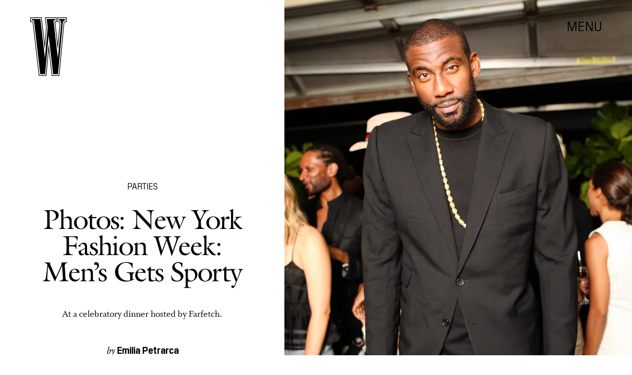

--- FILE ---
content_type: text/html; charset=utf-8
request_url: https://www.wmagazine.com/gallery/farfetch-mens-fashion-week
body_size: 20529
content:
<!doctype html><html lang="en"><head><meta charset="utf-8"/><meta name="viewport" content="width=device-width,initial-scale=1"/><title>Photos: New York Fashion Week: Men’s Gets Sporty</title><link rel="preconnect" href="https://cdn2.bustle.com" crossorigin/><link rel="preconnect" href="https://cdn2c.bustle.com" crossorigin/><link rel="preconnect" href="https://imgix.bustle.com"/><link rel="preconnect" href="https://securepubads.g.doubleclick.net"/><style data-href="https://cdn2.bustle.com/2026/w/main-7c0a47ab7d.css">.V8B{position:relative}.CAk{width:100%;height:100%;border:none;background:none;position:absolute;top:0;right:0;pointer-events:none}.CAk:focus{outline:none}.zwx{position:fixed;inset:0 0 100%;opacity:0;transition:opacity .25s,bottom 0s ease .25s;pointer-events:none}.ecP:checked~.zwx{transition:opacity .25s,bottom 0s;opacity:.7;bottom:0;pointer-events:all}.qUu{position:absolute;display:grid;grid-template-columns:var(--gridFullTemplate);height:var(--headerHeight);left:0;right:0;top:0;pointer-events:none;opacity:0;z-index:var(--zIndexNav);transform:translateZ(0);transition:opacity .25s ease}.z1M{opacity:1}.z1M .O3D,.z1M .gQC{pointer-events:all}.pGs{position:fixed}.DW1{opacity:1}.zUh{position:relative;grid-column:main;margin:0 auto;width:100%;height:100%}.Ryt{display:flex;justify-content:space-between;height:100%}.O3D{width:40px;height:58px;margin-top:1rem;z-index:var(--zIndexContent)}.Pok{height:100%;width:100%;fill:var(--metaColor);pointer-events:none}.gQC{position:relative;display:flex;align-items:center;justify-content:flex-end;align-self:start;color:var(--metaColor);height:var(--headerButtonHeight);font-family:var(--fontFamilySansSerif);font-size:1.25rem;line-height:1.1;letter-spacing:.04em;cursor:pointer}.gQC span{padding-bottom:1rem}@media(min-width:768px){.O3D{width:53px;height:86px;margin-top:1.5rem}.gQC{font-size:1.5rem;margin-top:.25rem}.gQC span{padding-bottom:0}}@media(min-width:1025px){.O3D{width:76px;height:125px;margin-top:2rem}.gQC{font-size:1.75rem;margin-top:1rem}}.s4D{height:110px;margin:1rem auto;position:relative;text-align:center}.nep{inset:-50px 0 0;margin:auto;position:fixed;display:flex;justify-content:center;align-items:center;font-size:3rem}.s4D:after{content:"";top:0;left:0;transform:translate(100%);width:400px;height:300px;position:absolute;z-index:1;animation:caL 1.5s infinite;background:linear-gradient(to right,#fff0,#fffc 50%,#80bae800 99%,#7db9e800)}@keyframes caL{0%{transform:translate(-150%)}to{transform:translate(200%)}}.Ag6{border-bottom:1px solid;color:var(--slot3);margin:0 auto 2rem;position:relative;width:100%}.Ag6:before{bottom:.5rem;content:"";display:block;height:30px;margin:auto 0;background-image:url(https://cdn2.bustle.com/2026/w/search-2c3b7d47b7.svg);background-position:center;background-repeat:no-repeat;background-size:20px;pointer-events:none;position:absolute;right:0;width:30px}.KY9{color:var(--slot1);font-size:.8rem;font-family:var(--fontFamilySansSerif);margin:auto;padding:1rem 0 0;text-transform:uppercase}.lix{background:transparent;border:none;color:var(--slot3);display:block;font-family:var(--fontFamilyHeading);font-size:1.5rem;margin:auto;padding:.5rem 40px .5rem 0;width:100%;appearance:none}.lix::placeholder{color:var(--slot1);opacity:.5}.Ui6{width:100%;height:var(--headerButtonHeight);margin:0 auto;border:none}.Ui6:before{left:0;bottom:0;height:100%}.Ui6:after{content:"";position:absolute;left:0;right:0;height:1px;background:#0006}.Ui6 .lix{font-family:var(--fontFamilySansSerif);font-size:.875rem;line-height:1.2;letter-spacing:-.3px;height:100%;width:100%;padding:0 0 0 2.5rem;color:var(--slot1)}.Ui6 .lix::placeholder{color:var(--slot1);opacity:1}.lix::-ms-clear,.lix::-ms-reveal{display:none;width:0;height:0}.lix::-webkit-search-decoration,.lix::-webkit-search-cancel-button,.lix::-webkit-search-results-button,.lix::-webkit-search-results-decoration{display:none}.lix:focus{outline:none}@media(min-width:768px){.Ag6{margin-bottom:2rem}.Ag6:before{background-size:24px}.lix{font-size:2.5rem}.Ui6 .lix{font-size:1.25rem;line-height:1.3}}@media(min-width:1025px){.lix{font-size:3rem}}.VH1{display:flex}.y9v{flex-shrink:0}.icx{display:block;width:100%;height:100%;-webkit-mask:center / auto 20px no-repeat;mask:center / auto 20px no-repeat;background:currentColor}.kz3{-webkit-mask-image:url(https://cdn2.bustle.com/2026/w/copyLink-51bed30e9b.svg);mask-image:url(https://cdn2.bustle.com/2026/w/copyLink-51bed30e9b.svg)}.Q6Y{-webkit-mask-image:url(https://cdn2.bustle.com/2026/w/facebook-89d60ac2c5.svg);mask-image:url(https://cdn2.bustle.com/2026/w/facebook-89d60ac2c5.svg);-webkit-mask-size:auto 23px;mask-size:auto 23px}.g9F{-webkit-mask-image:url(https://cdn2.bustle.com/2026/w/instagram-2d17a57549.svg);mask-image:url(https://cdn2.bustle.com/2026/w/instagram-2d17a57549.svg)}.ORU{-webkit-mask-image:url(https://cdn2.bustle.com/2026/w/mailto-2d8df46b91.svg);mask-image:url(https://cdn2.bustle.com/2026/w/mailto-2d8df46b91.svg);-webkit-mask-size:auto 16px;mask-size:auto 16px}.e4D{-webkit-mask-image:url(https://cdn2.bustle.com/2026/w/pinterest-0a16323764.svg);mask-image:url(https://cdn2.bustle.com/2026/w/pinterest-0a16323764.svg)}.E-s{-webkit-mask-image:url(https://cdn2.bustle.com/2026/w/snapchat-b047dd44ba.svg);mask-image:url(https://cdn2.bustle.com/2026/w/snapchat-b047dd44ba.svg)}.xr8{-webkit-mask-image:url(https://cdn2.bustle.com/2026/w/globe-18d84c6cec.svg);mask-image:url(https://cdn2.bustle.com/2026/w/globe-18d84c6cec.svg)}.coW{-webkit-mask-image:url(https://cdn2.bustle.com/2026/w/youtube-79c586d928.svg);mask-image:url(https://cdn2.bustle.com/2026/w/youtube-79c586d928.svg)}.b18{-webkit-mask-image:url(https://cdn2.bustle.com/2026/w/x-ca75d0a04e.svg);mask-image:url(https://cdn2.bustle.com/2026/w/x-ca75d0a04e.svg)}.cmf{padding:0;margin:0}.IZk{list-style:none}.VkT{position:relative;font-family:var(--fontFamilyHeading);line-height:1.2;letter-spacing:var(--fontFamilyHeadingLetterSpacing)}.OA7,.VkT:hover{font-style:italic}.VkT:before{content:" ";display:none;position:absolute;left:calc(var(--pageGutter) * -1);width:calc(var(--pageGutter) * 5 / 6);bottom:8px;height:1px;background:#00000080;pointer-events:none}.OA7:before{display:block}@media(min-width:768px){.VkT:before{bottom:13px}.VkT:hover:before{display:block}}.Jqo{position:relative;z-index:var(--zIndexNav)}.U8d,.zaM,.YxB{background:var(--slot2)}.zaM{background:var(--slot2);color:var(--slot1);overflow:auto;-webkit-overflow-scrolling:touch;position:fixed;inset:0 -100% 0 100%;padding-bottom:1rem;transform:translateZ(0);opacity:0;transition:transform .22s,opacity 0s ease .22s}.Gx8{display:grid;grid-template-columns:var(--gridFullTemplate);row-gap:1rem;min-height:100%}.Gx8>*{grid-column:main}.wJ6{display:none}.wJ6:checked~.zaM{transform:translate3d(-100%,0,0);opacity:1;transition:transform .22s,opacity 0s}.eAo a{font-size:2rem}._Yv{align-self:center;list-style-type:none;margin:0;display:flex;flex-direction:column;flex-wrap:wrap;height:10rem;padding:0}._Yv li{display:inline-block;width:33%;flex:none;font-family:var(--fontFamilySansSerif);font-size:.875rem;line-height:1;letter-spacing:.01em}._Yv a,._Yv button{color:var(--slot1);display:block;font-weight:600;padding:1rem 0 1.125rem;text-decoration:none;text-transform:uppercase}.jhc{background:transparent;border:none;cursor:pointer;font-family:inherit;font-size:inherit;height:100%;padding:inherit;text-align:left}.jhc:focus{outline:none}.YxB{display:flex;justify-content:space-between;height:var(--headerHeight);position:relative;position:sticky;top:0;left:0;z-index:1}.sIQ{height:58px;width:40px;margin-top:1rem;-webkit-mask-image:url(https://cdn2.bustle.com/2026/w/logo-65f8085b2a.svg);mask-image:url(https://cdn2.bustle.com/2026/w/logo-65f8085b2a.svg);-webkit-mask-repeat:no-repeat;mask-repeat:no-repeat;text-indent:100%;white-space:nowrap;overflow:hidden;background:var(--slot1)}.Oqd{display:grid;gap:var(--pageGutter);grid-auto-flow:column}.wVE{display:flex;align-items:center;position:relative;height:var(--headerButtonHeight);font-family:var(--fontFamilySansSerif);font-size:1.25rem;line-height:1.1;letter-spacing:.04em;cursor:pointer}.wVE span{padding-bottom:1rem}.Q-u{height:28px}.wJ6:checked~.zaM i{display:block}.Q-u{gap:.5rem}.Q-u a{height:28px;width:28px;border:1px solid var(--slot1);border-radius:50%}.Q-u i{display:none;transform:scale(.75)}.DmT{align-self:flex-end}.urt{font-size:.6rem;line-height:1.33;text-transform:uppercase;margin-top:2rem}.hbV,.gpr{position:absolute;top:0;margin-top:.25rem;opacity:0;pointer-events:none}.hbV{left:0;width:100%}.gpr{right:0;cursor:pointer;height:var(--headerButtonHeight);width:var(--headerButtonHeight)}.gpr:after,.gpr:before{background:var(--slot1);content:"";height:45%;inset:0;margin:auto;position:absolute;width:3px}.gpr:before{transform:rotate(45deg)}.gpr:after{transform:rotate(-45deg)}.wYL{display:none}.wYL:checked~.Oqd .hbV,.wYL:checked~.Oqd .gpr{transition:opacity .5s;pointer-events:all;opacity:1}.wYL:checked~.sIQ,.wYL:checked~.Oqd .wVE{opacity:0}@media(min-width:768px){.Gx8{grid-template-rows:minmax(0,auto) 1fr minmax(0,auto)}.sIQ{width:53px;height:86px;margin-top:1.5rem}.wVE{font-size:1.5rem;padding-top:2rem}.eAo a{font-size:3rem}.eAo{align-self:center;padding-bottom:2rem}._Yv{grid-row:3;flex-direction:row;flex-wrap:wrap;width:100%;max-width:70%;height:unset;align-self:start}._Yv li{width:25%;max-width:140px}._Yv a,._Yv button{padding:0 0 1.5rem;white-space:nowrap}.DmT{grid-row:3;justify-self:end}.Q-u{justify-content:flex-end;margin-bottom:1rem}.urt{display:flex;justify-content:flex-end}.hbV,.gpr{margin-top:1rem}}@media(min-width:1025px){.sIQ{width:76px;height:125px;margin-top:2rem}.wVE{font-size:1.75rem;padding-top:2.5rem}.eAo{padding-bottom:3rem}.DmT{padding-top:unset}.hbV,.gpr{margin-top:1.5rem}}@font-face{font-family:Galliard;font-weight:400;font-display:swap;src:url(https://cdn2c.bustle.com/2026/w/Galliard-Roman-54ef104b44.woff2) format("woff2")}@font-face{font-family:Galliard;font-weight:400;font-style:italic;font-display:swap;src:url(https://cdn2c.bustle.com/2026/w/Galliard-Italic-4c47c2350a.woff2) format("woff2")}@font-face{font-family:Galliard;font-weight:700;font-display:swap;src:url(https://cdn2c.bustle.com/2026/w/Galliard-Bold-ffce2989f3.woff2) format("woff2")}@font-face{font-family:Galliard;font-weight:700;font-display:swap;font-style:italic;src:url(https://cdn2c.bustle.com/2026/w/Galliard-Bold-Italic-43fb4ae193.woff2) format("woff2")}@font-face{font-family:PilatNarrow;font-weight:400;font-display:swap;src:url(https://cdn2c.bustle.com/2026/w/PilatNarrow-Regular-5be0ef09a6.woff2) format("woff2")}@font-face{font-family:PilatNarrow;font-weight:600;font-display:swap;src:url(https://cdn2c.bustle.com/2026/w/PilatNarrow-Demi-44c6d98a42.woff2) format("woff2")}@font-face{font-family:PilatNarrow;font-weight:700;font-display:swap;src:url(https://cdn2c.bustle.com/2026/w/PilatNarrow-Bold-592bf71946.woff2) format("woff2")}@font-face{font-family:Whitman;font-weight:400;font-display:swap;src:url(https://cdn2c.bustle.com/2026/w/Whitman-Roman-297f3c524e.woff2) format("woff2")}@font-face{font-family:Whitman;font-weight:400;font-style:italic;font-display:swap;src:url(https://cdn2c.bustle.com/2026/w/Whitman-Italic-74519eee03.woff2) format("woff2")}@font-face{font-family:Whitman;font-weight:700;font-display:swap;src:url(https://cdn2c.bustle.com/2026/w/Whitman-Bold-61f3bc4edd.woff2) format("woff2")}@font-face{font-family:Whitman;font-weight:700;font-display:swap;font-style:italic;src:url(https://cdn2c.bustle.com/2026/w/Whitman-Bold-Italic-ed1a9ce9b4.woff2) format("woff2")}::selection{background:var(--slot3);color:var(--slot2)}*,*:before,*:after{box-sizing:inherit}html{box-sizing:border-box;font-size:var(--fontSizeRoot);line-height:var(--lineHeightStandard);-webkit-text-size-adjust:100%;text-size-adjust:100%;-webkit-tap-highlight-color:rgba(0,0,0,0)}body{background:var(--slot2);color:var(--slot1);font-family:var(--fontFamilySerif);margin:0;overflow-y:scroll;-webkit-font-smoothing:antialiased;-moz-osx-font-smoothing:grayscale}a{color:var(--slot1);background:transparent;cursor:pointer;text-decoration:none;word-wrap:break-word}h1,h2,h3,h4{font-family:var(--fontFamilyHeading);margin:2rem 0 1rem;text-rendering:optimizeLegibility;line-height:1.2}p,blockquote{margin:32px 0}button{border:none}cite{font-style:normal}img{max-width:100%;border:0;backface-visibility:hidden;transform:translateZ(0)}iframe{border:0}::placeholder{color:#ccc}.UdU{display:flex}.UdU>div:before,.hzA.UdU:before{display:block;width:100%;height:var(--minAdSpacing);position:absolute;top:0;color:var(--slot1);content:"ADVERTISEMENT";font-family:var(--fontFamilySansSerif);font-size:.65rem;line-height:var(--minAdSpacing);opacity:.6;word-break:normal;text-align:center}.UdU>div{margin:auto;padding:var(--minAdSpacing) 0}.hzA.UdU{background-color:var(--adBackgroundColor);padding:var(--minAdSpacing) 0}.hzA.UdU>div{padding:0}.hzA.UdU>div:before{content:none}.vmZ{min-width:1px;min-height:1px}.EdX{display:block;width:100%;height:100%;transition:opacity .3s}.ap2{position:relative;width:100%}.ap2 .EdX{position:absolute;top:0;left:0;width:100%}.dSy{object-fit:cover;position:absolute;top:0;left:0}.vB9{background:#e1e1e140}.vB9 .EdX{opacity:0}.EdX video::-webkit-media-controls-enclosure{display:none}.zzk{min-width:1px;min-height:1px;overflow-x:hidden;position:relative;text-align:center;z-index:0}.APH{overflow-y:hidden}.pCo,.pCo>div,.pCo>div>div{width:100%;margin:auto;max-width:100vw;text-align:center;overflow:visible;z-index:300}.pCo{min-height:var(--minAdHeight)}.pCo>div{position:sticky;top:var(--headerHeightStickyScrollableAd)}@media screen and (max-width:1024px){.k_e{grid-row-end:auto!important}}.stickyScrollableRailAd>div{position:sticky;top:var(--headerHeightStickyScrollableAd);margin-top:0!important;padding-bottom:var(--minAdSpacing)}.Ldt{min-height:var(--minAdHeightStickyScrollable)}.Ldt>div{margin-top:0!important}.GQx [id^=google_ads_iframe]{height:0}.JUn,.LWq,.HuM{height:1px}.HuM>div{overflow:hidden}#oopAdWrapperParent:not(:empty){background-color:var(--adBackgroundColor);min-height:var(--minAdHeightVideo);margin-bottom:var(--minAdSpacing)!important;z-index:var(--zIndexOverlay)}#oopAdWrapper:not(:empty),#oopAdWrapper:empty+div{background-color:var(--adBackgroundColor);z-index:var(--zIndexOverlay)}#oopAdWrapper>div>div{margin:0 auto}.buT,.TX9{background:none;border:none;margin:0;width:32px;height:32px;position:absolute;bottom:3px;cursor:pointer;background-repeat:no-repeat;background-position:center}.buT{left:40px;background-image:url(https://cdn2.bustle.com/2026/w/pause-bd49d74afd.svg)}.Am5{background-image:url(https://cdn2.bustle.com/2026/w/play-3e2dff83eb.svg)}.TX9{left:6px;background-image:url(https://cdn2.bustle.com/2026/w/unmute-9a8cd4cbb8.svg)}.D5o{background-image:url(https://cdn2.bustle.com/2026/w/mute-ea100a50bf.svg)}.ne7{display:flex;flex-direction:column;justify-content:center;align-items:center;text-align:center;color:var(--slot5);background:var(--slot1);min-height:100vh;overflow:hidden;position:relative;background-repeat:no-repeat;background-size:cover}.ANC{background-image:url(https://imgix.bustle.com/uploads/image/2021/2/11/c6e2fa50-7a47-41b7-941d-b9937f801479-error1.jpg);background-position:78% 50%}.vat{background-image:url(https://imgix.bustle.com/uploads/image/2021/2/11/94a6674e-86b1-40ed-83d0-10ac7558b5c8-error2.jpg);background-position:25% 50%}.GS7{background-image:url(https://imgix.bustle.com/uploads/image/2021/2/13/b2ea7007-3b62-4c76-8ae9-e4e232a2cace-error3.jpg);background-position:center}.sim{background-image:url(https://imgix.bustle.com/uploads/image/2021/2/13/d963c34a-6c02-44db-b3cf-94b39120357c-error4.jpg);background-position:center}.eta{font-family:var(--fontFamilySansSerif);font-size:5.5rem;line-height:1}.fJx{font-family:var(--fontFamilyHeading);font-size:1.25rem;line-height:1;letter-spacing:-.04em;color:inherit;margin:1rem 0}@media(min-width:768px){.eta{font-size:8.75rem}.fJx{font-size:1.75rem;margin:1.5rem 0}.ANC{background-position:65% 50%}}@media(min-width:1025px){.fJx{margin-bottom:0}.ANC{background-position:50% 100%}.vat{background-position:center}.sim{background-position:50% 30%}}@media(min-width:1440px){.GS7{background-position:50% 30%}.sim{background-position:50% 15%}}.he5{position:relative;width:1px;height:1px;margin-top:-1px;min-height:1px}.hwi{top:50vh}.h4R{top:-50vh}.h5Q{background:var(--slot1);height:1px;margin:calc(var(--headerHeight) * .75) auto 0;max-width:var(--maxContainerWidth);opacity:var(--dividerOpacity);width:calc(100% - var(--pageGutter) - var(--pageGutter))}:root{--primaryColor: var(--slot3);--textColor: var(--slot1);--metaColor: var(--slot1);--navColor: var(--slot1);--imageBackgroundColor: rgba(225, 225, 225, .25);--adBackgroundColor: rgba(225, 225, 225, .25);--headerHeight: 90px;--headerButtonHeight: 70px;--pageGutter: 1.25rem;--verticalCardSpacing: 2.75rem;--maxContainerWidthPixels: 1440px;--maxContainerWidth: calc(var(--maxContainerWidthPixels) + 2 * var(--pageGutter));--maxBodyWidth: 760px;--viewportHeight: 100vh;--minAdSpacing: 2rem;--minAdHeight: calc(var(--minAdSpacing) * 2 + 250px);--minAdHeightStickyScrollable: calc(var(--minAdSpacing) * 2 + 400px);--minAdHeightVideo: 188px;--headerHeightStickyScrollableAd: 0px;--mobiledocSpacing: 1.5rem;--dividerOpacity: .2;--railNavWidth: 30%;--controlSpacing: 75px;--fontFamilyHeading: Galliard, Charter, Times, serif;--fontFamilySerif: Whitman, Garamond, Times, serif;--fontFamilySansSerif: PilatNarrow, sans-serif;--fontSizeRoot: 16px;--lineHeightStandard: 1.25;--fontWeightRegular: 400;--fontWeightSemiBold: 500;--fontWeightBold: 700;--fontFamilyHeadingLetterSpacing: -.035em;--bodyTextSize: 1.25rem;--transitionHover: .1s;--easeOutQuart: cubic-bezier(.25, .46, .45, .94);--zIndexNeg: -1;--zIndexBackground: 0;--zIndexContent: 100;--zIndexOverContent: 200;--zIndexFloatAd: 300;--zIndexPopUp: 400;--zIndexFloating: 500;--zIndexNav: 600;--zIndexOverlay: 700;--gridWidth: 100%;--gridFullTemplate: [full-start] minmax(var(--pageGutter), 1fr) [main-start] minmax(0, var(--gridWidth)) [main-end] minmax(var(--pageGutter), 1fr) [full-end]}@media(min-width:768px){:root{--minAdSpacing: 2.5rem;--pageGutter: 2.5rem;--headerHeight: 134px;--bodyTextSize: 1.375rem}}@media(min-width:1025px){:root{--pageGutter: 3.75rem;--railNavWidth: 28%;--headerHeight: 189px;--bodyTextSize: 1.5rem}}@media(min-width:1440px){:root{--gridWidth: var(--maxContainerWidthPixels);--railNavWidth: 27.5%}}
</style><style data-href="https://cdn2.bustle.com/2026/w/commons-1-f266e95159.css">.sWr{position:relative;margin:0 auto;width:100%;color:var(--slot1);background-color:var(--slot2)}.Szf{height:100%}.Szf.q-A{min-height:100vh;height:100vh}.pT-{margin:0 auto var(--mobiledocSpacing)}.gv_{padding:var(--verticalCardSpacing) 0}.L7S{opacity:0;transform:translateY(25px)}.TGq{opacity:0;will-change:transform;animation:aBP .4s var(--easeOutQuart) .15s forwards}@keyframes aBP{0%{opacity:0}to{opacity:1}}.cCV{padding:0}.pxF{position:relative;min-width:1px;min-height:1px}.N4z{display:block;transition:opacity .2s linear;width:100%;height:100%}.j-j{background:var(--imageBackgroundColor, rgba(225, 225, 225, .25))}.j-j .N4z{opacity:0}.N4z::-webkit-media-controls-enclosure{display:none}.mvL .N4z{position:absolute;top:0;left:0}.JOT{font-family:var(--fontFamilyHeading);font-size:inherit;font-style:italic;overflow:hidden}.JOT,.JOT a{color:inherit}.KS5{align-items:center;display:flex;margin:auto}.Izs,.cWT,.c3b{margin:0 .25rem auto 0}.KS5 .PWd{margin:auto 0}.Fsv .KS5{min-height:2rem;margin-bottom:.5rem}@media(min-width:768px){.Fsv .KS5{justify-content:flex-end}}.WbG{position:relative}.YOh:before{content:"";position:absolute;display:block;top:0;right:0;width:100%;height:100%;background:linear-gradient(0deg,var(--gradientHalfOpacity),var(--gradientTransparent) 70%);z-index:1;pointer-events:none}.YOh.IXs:before{background:var(--slot4);opacity:.35}.x2j:after{content:"";display:block;height:32px;width:32px;opacity:.4;position:absolute;top:50%;left:50%;transform:translate(-50%,-50%);transform-origin:0 0;border:1px solid var(--slot1);border-left-color:transparent;border-radius:50%;animation:PZv 1.2s linear infinite}@keyframes PZv{0%{transform:rotate(0) translate(-50%,-50%)}to{transform:rotate(360deg) translate(-50%,-50%)}}.Rfb{min-width:1px;min-height:1px;position:relative}.kOK{display:block;width:100%;height:100%;transition:opacity .4s;object-fit:cover}.sMW{position:relative;width:100%}.U-k{position:absolute;top:0;left:0;width:100%}.NUO{background:var(--imageBackgroundColor, rgba(225, 225, 225, .25))}.M_P{cursor:pointer;width:48px;height:48px;pointer-events:all}.M_P:after{display:block;content:" ";margin:auto}.KAj{filter:brightness(.85)}.BMr{font-family:var(--fontFamilySansSerif);font-style:italic;line-height:1}.Gyx{font-style:normal;font-weight:var(--fontWeightSemiBold)}.Gyx+.tx4:before,.Gyx+.E4I:before{content:"|";font-family:var(--fontFamilySansSerif);font-style:italic;margin:0 .37em}.tx4{font-family:var(--fontFamilyHeading);padding-right:.5rem}.E4I{display:flex}.E4I>div{padding-top:1px}.JHj{position:absolute;z-index:var(--zIndexContent)}.LJm{grid-column:main;justify-self:end;display:flex;width:64px;height:64px}.LJm:after{width:24px;height:24px;background:currentColor;-webkit-mask-image:url(https://cdn2.bustle.com/2026/w/audio-58f66c2fdf.svg);mask-image:url(https://cdn2.bustle.com/2026/w/audio-58f66c2fdf.svg)}.nKF:after{-webkit-mask-image:url(https://cdn2.bustle.com/2026/w/muted-931464476f.svg);mask-image:url(https://cdn2.bustle.com/2026/w/muted-931464476f.svg)}.saA{margin:0;line-height:1.1;font-family:var(--fontFamilyHeading)}.saA a,.saA span{color:inherit;font-family:var(--fontFamilySansSerif);font-style:normal;font-weight:var(--fontWeightBold)}.gsz{color:var(--slot1);background-color:var(--slot2);margin:0 auto;position:relative;width:100%}.Vms{color:inherit;font-family:var(--fontFamilySansSerif);font-size:.75rem;line-height:1.1}.Vms a,.r87 a{color:inherit;text-decoration:underline}.RgQ{display:flex;justify-content:space-between;width:100%;flex-direction:row}.A89{font-size:.875rem;font-style:italic;margin:0;line-height:inherit}.QwJ{font-size:.875rem;margin:0;display:flex}.aVX{font-family:var(--fontFamilyHeading);font-weight:400;letter-spacing:var(--fontFamilyHeadingLetterSpacing)}.mFJ{display:none}.r87{font-family:var(--fontFamilySerif);font-size:1.125rem;line-height:1.2}.r87 p{margin:0}.r87 p+p{margin-top:1rem}.WuP{color:inherit}@media(min-width:768px){.Vms{font-size:.875rem}.r87{font-size:1.25rem}.A89,.QwJ{font-size:1rem}}@media(min-width:1025px){.A89,.QwJ{font-size:1.125rem}}.JUb{align-items:center;display:flex;justify-content:flex-start;margin:auto;max-width:var(--maxContainerWidth);padding:0 var(--pageGutter);position:relative}.HEz{border:1px solid;border-radius:50%;display:flex;height:2rem;justify-content:center;margin:0 1rem 0 0;width:2rem}.HEz:last-child{margin-right:0}.tTo{background:var(--slot2);border:1px solid;color:var(--slot1);font-family:var(--fontFamilySansSerif);font-weight:var(--fontWeightBold);font-size:.65rem;letter-spacing:-.1px;line-height:1.3;padding:3px 8px;position:absolute;text-transform:uppercase;top:-.15rem;transform:translateY(-50%);z-index:var(--zIndexContent)}.Hof{position:absolute;top:0;left:0;width:100%;height:100%;z-index:0}.Qf5,.rv9{display:grid}.Qi8,.cKA{grid-template-columns:var(--gridFullTemplate)}.Qi8{height:100vh}.lw9{gap:.75rem}.Nnp{font-size:.875rem}.Vwz+.kSA{margin-top:.5rem}.ebt{margin:0}.ebt a{color:inherit}.rv9{font-family:var(--fontFamilySansSerif);letter-spacing:.01em}.rv9 a{text-decoration:underline}.e0K p,.lw9 .e0K p{margin-top:0;margin-bottom:.25rem;font-size:inherit;font-family:inherit;letter-spacing:inherit}.e0K h2{margin-top:0;margin-bottom:.5rem;font-weight:var(--fontWeightRegular);letter-spacing:var(--fontFamilyHeadingLetterSpacing)}.lw9 .rv9,.Qi8 .rv9{font-size:.75rem}.Qi8 .rv9 h2{font-size:1.75rem;line-height:1}.Qi8 .e0K p{font-size:1rem;line-height:1.2;margin-bottom:.5rem}@media(min-width:768px){.lw9{gap:1.5rem}.Nnp{font-size:1rem}.Vwz+.kSA{margin-top:1rem}.lw9 .rv9{font-size:.875rem}}@media(min-width:1025px){.Nnp{font-size:1.125rem}.Vwz+.kSA{margin-top:1.25rem}}.vgf{color:var(--slot1);font-family:var(--fontFamilySerif);font-style:italic;font-size:.875rem;line-height:1}.Rcu{color:var(--slot1);display:grid;grid-template-rows:repeat(3,auto);font-family:var(--fontFamilySansSerif);position:relative}.Mup{grid-row:2}.DB9{text-align:left}.DB9 *,.JEe .o75 *{display:inline}.yiq,.o75{font-family:var(--fontFamilySansSerif);font-size:1.25rem;line-height:1}.o75:before{content:", "}.JEe .o75:before{content:none}._N2{color:var(--slot1);font-size:80%;opacity:.5;position:relative;text-decoration:line-through;letter-spacing:-.04em;margin-left:.25rem}.JEe{display:flex;align-items:center;justify-content:space-between;margin-top:1.25rem}.JEe .XM6{font-size:1rem}.JEe .o75,.JEe .w7_{margin:0}.JEe .i3b{flex:0 1 60%;text-decoration:none}.JEe .w7_{width:100%}.O8F{font-size:.7rem;font-weight:var(--fontWeightBold);line-height:1.2;margin:.5rem 0 1.25rem;text-decoration:underline}.wxt{grid-row:1;margin-bottom:1rem}.mdu{object-fit:contain}.OiB{grid-row:3;margin-bottom:1.5rem}.Rcu .RSA{font-family:var(--fontFamilySerif);font-size:.875rem;line-height:1.25;letter-spacing:-.02em;margin:0 0 1rem}.RSA a{text-decoration:underline}.w7_{display:flex;align-items:center;justify-content:space-between;background:transparent;padding:.75rem 1rem;border:1px solid;color:var(--slot1);width:75%;margin-top:1.5rem;cursor:pointer}.jMM{background:var(--slot3);-webkit-mask-image:url(https://cdn2.bustle.com/2026/w/product-arrow-a0647b9858.svg);mask-image:url(https://cdn2.bustle.com/2026/w/product-arrow-a0647b9858.svg);-webkit-mask-size:100% 100%;mask-size:100% 100%;display:inline-block;height:.5rem;margin-left:.5rem;vertical-align:middle;width:1.25rem}.lXj{font-family:var(--fontFamilySansSerif);font-size:1rem;line-height:1;text-transform:capitalize}@media(min-width:768px){.Rcu{grid-template-columns:1fr 45%;grid-template-rows:1fr repeat(2,auto) 1fr;grid-column-gap:1.5rem}.Mup,.OiB{grid-column:2}.wxt{grid-column:1;grid-row:1 / -1;margin-bottom:1.5rem}.Rcu .RSA{font-size:1rem}}.Ex8{background:transparent;color:var(--slot1);cursor:pointer;display:block;font-family:var(--fontFamilySansSerif);font-size:1rem;line-height:1;padding:1rem 2rem;border:none}.Ex8:not([disabled]){cursor:pointer}.Ex8:focus{outline:none}.v_Q{width:50px;height:52px;background:url(https://cdn2.bustle.com/2026/w/arrow-5ec8f9edd7.svg) no-repeat;background-size:contain;opacity:.5}.K5e{opacity:1}.SRa{transform:rotate(180deg)}.vwP{transform:rotate(-90deg)}.VYQ{transform:rotate(90deg)}.wzl{transform:rotate(0)}@media(min-width:768px){.Z_W{width:91px;height:93px}}@media(min-width:1025px){.Z_W{width:123px;height:126px}}.hzY{height:100%;position:relative}.hzY .FLl{text-decoration:none}.iSU{font-size:.875rem}@media(min-width:768px){.iSU{font-size:1rem}}@media(min-width:1025px){.iSU{font-size:1.125rem}}
</style><style data-href="https://cdn2.bustle.com/2026/w/commons-3-8894836217.css">.zJ7{display:flex;flex-direction:column-reverse;justify-content:space-between;width:100%;max-width:var(--maxContainerWidth);margin:0 auto;padding:var(--headerHeight) var(--pageGutter) 0}.MIC,.D1p{padding-top:unset}.HXK{width:100%;max-width:768px;margin:0 auto}.O1D{margin-top:.75rem}.D7B{margin-top:4rem;justify-content:center}.w-U{margin:1.75rem auto 0;text-align:center;line-height:.95}.XEd{margin-top:2rem;text-align:center}.iQy{margin-top:2rem}.iQy,.PQL{width:100%;text-align:center;font-size:1rem}.PQL{font-family:var(--fontFamilyHeading)}.eYk{margin:2.5rem auto 0;display:flex;justify-content:flex-end}.kvH{margin:0;padding:0}.Pcy{display:block;margin:2.5rem auto 1.25rem}.Pcy hr{border-top:0;border-color:var(--slot1);opacity:.4}.hek{font-size:1.75rem}.z1V{font-size:2rem}.FfM{font-size:2.25rem}.A7R{font-size:2.75rem}.N7v{font-size:3.5rem}@media(min-width:768px){.jWa{max-width:828px;margin:0 auto}.w-U,.XEd{margin-top:2.5rem}.iQy{margin-top:3rem}.iQy,.PQL{font-size:1.125rem}.eYk{margin-top:5rem}.hek{font-size:2rem}.z1V{font-size:2.5rem}.FfM{font-size:3rem}.A7R{font-size:3.5rem}.N7v{font-size:4rem}}@media(min-width:1025px){.D7B,.iQy{margin-top:7rem}.w-U{margin-top:3rem}.XEd{margin-top:4.5rem;font-size:1.5rem}.eYk{margin-top:3.75rem}.O1D{margin-top:1.25rem}.Xvg{font-size:2.5rem}.MNl{font-size:3rem}.ybG{font-size:3.5rem}.zsX{font-size:4rem}.jLe{font-size:5rem}}.Lkm{display:flex;flex-direction:column;width:100%;max-width:var(--maxContainerWidth);padding:var(--headerHeight) var(--pageGutter) 1rem}.fJ_{padding-top:unset}.tQx{border-top:1px solid rgba(0,0,0,.2);border-bottom:1px solid rgba(0,0,0,.2);margin-top:.5rem;margin-bottom:var(--pageGutter)}.mN8{display:flex;flex-direction:column}.lDr{padding:2rem 0}.bwN{text-align:right;display:flex;flex-direction:column}.uk2{margin-top:.75rem}.Y74{line-height:.95;margin-top:10px}.toN{order:2;margin:2.5rem 0 0}.fJ_ .toN{margin-bottom:1.25rem}.a_c{order:1;font-size:1rem;margin-top:1rem}.NBz{order:3;display:flex;justify-content:flex-end;margin:2rem 0 1.25rem}.ESE{margin:0;padding-right:0}.jp6{font-size:1.75rem}.l-g{font-size:2rem}.xdI{font-size:2.25rem}.wpn{font-size:2.75rem}.KB-{font-size:3.5rem}@media(min-width:768px){.mN8{flex-direction:row;justify-content:space-between;padding-bottom:1.5rem}.tB_{width:50%}.bwN{width:40%;justify-content:space-between;align-items:flex-end}.a_c{font-size:1.125rem;margin-top:0}.toN{font-size:1.5rem}.fJ_ .toN{margin-bottom:unset}.jp6{font-size:2rem}.l-g{font-size:2.5rem}.xdI{font-size:3rem}.wpn{font-size:3.5rem}.KB-{font-size:4rem}}@media(min-width:1025px){.tB_{width:55%}.jav .kEJ{width:80%;margin:0 auto}.tQx{margin-top:1rem}.lDr{padding-bottom:4rem}.Ct2{font-size:3rem}.mC2{font-size:3.5rem}.RJt{font-size:4rem}.VlX{font-size:4.5rem}.TnK{font-size:5.5rem}}.PYw{display:flex;flex-direction:column;max-width:var(--maxContainerWidth);padding:1.25rem var(--pageGutter);margin:var(--headerHeight) auto 0}.P2o{margin-top:0}.B58{padding:1rem 0 0;text-align:right}.yXW{text-align:left;padding-bottom:1.5rem}.vlg{border-top:1px solid rgba(0,0,0,.2);display:flex;flex-wrap:wrap;justify-content:space-between;padding:1.25rem 0 1rem;gap:.5rem}.d1A{margin:1.75rem auto 0;line-height:.95}.SfM{font-size:1rem;margin-top:2rem}.v7P{font-size:.875rem;margin-top:2.5rem}.xy5{margin:0;padding:0}.FqG{display:flex;justify-content:flex-start;margin:2.5rem 0 1rem}.pFm{margin-top:.75rem}.J_i{font-size:1.75rem}.OBK{font-size:2rem}.J17{font-size:2.25rem}.GRG{font-size:2.75rem}.b6D{font-size:3.5rem}@media(min-width:768px){.v7P,.SfM{font-size:1.125rem}.J_i{font-size:2rem}.OBK{font-size:2.5rem}.J17{font-size:3rem}.GRG{font-size:3.5rem}.b6D{font-size:4rem}}@media(min-width:1025px){.PYw{flex-direction:row;padding-bottom:0;padding-top:1rem}.sSZ{margin-top:-100px;width:60%}.yXW{width:40%;display:flex;flex-direction:column;align-items:center;justify-content:center;padding-right:2.5rem}.d1A{margin-top:1.25rem}.SfM{font-size:1.25rem;margin-top:2rem}.v7P,.FqG{margin:1.25rem 0 0}.EO7 .yXW{justify-content:flex-start}.jX_{font-size:2rem}.uNw{font-size:2.5rem}.mQb{font-size:3rem}.AN3{font-size:3.5rem}.Jf1{font-size:4.5rem}}@media(min-width:1440px){.jX_{font-size:2.5rem}.uNw{font-size:3rem}.mQb{font-size:3.5rem}.AN3{font-size:4rem}.Jf1{font-size:5rem}}.Ak6{display:flex;flex-direction:column-reverse;width:100%;max-width:var(--maxContainerWidth);padding-bottom:1rem}.HG4{padding:0 var(--pageGutter)}.yih{justify-content:center;align-items:center;margin-top:3rem}.cS4{margin:1.75rem auto 0;text-align:center;line-height:.95}.qTx,.PY5{font-size:1rem;text-align:center}.PY5{width:100%}.uRt{text-align:center;margin-top:2rem}.qTx{margin-top:2rem}.FPm{margin:2.5rem auto 0;display:flex;justify-content:center}.gmQ{margin:0}.j29{padding:.75rem var(--pageGutter) 0}._9y{font-size:1.75rem}.ROm{font-size:2rem}.rRO{font-size:2.25rem}.LjQ{font-size:2.75rem}.ZaC{font-size:3.5rem}@media(min-width:768px){.j29{padding-top:1.25rem}.yih{margin-top:5rem}.cS4,.uRt{margin-top:2.5rem}.qTx{margin-top:3.75rem}.qTx,.PY5{font-size:1.125rem}._9y{font-size:2rem}.ROm{font-size:2.5rem}.rRO{font-size:3rem}.LjQ{font-size:3.5rem}.ZaC{font-size:4rem}}@media(min-width:1025px){.Ak6{flex-direction:row-reverse;padding-bottom:1.25rem}.daF{width:55%}.HG4{width:45%;display:flex;flex-direction:column;align-items:center;justify-content:center}.qTx,.PY5{font-size:1.25rem}.cS4{margin-top:2rem}.uRt{margin-top:3rem}.qTx{margin-top:4rem}.FPm{margin-top:5rem}.tN4{font-size:2.5rem}.wfd{font-size:3rem}.it9{font-size:3.5rem}.PIy{font-size:4rem}.Pzd{font-size:5rem}}@media(min-width:1440px){.daF{width:57.5%}.HG4{width:42.5%}}.o6H{display:flex;flex-direction:column;width:100%;max-width:var(--maxContainerWidth)}.WG3{margin-top:var(--headerHeight);padding:0 var(--pageGutter)}.tu3 .WG3{margin-top:0;padding:var(--pageGutter)}.hcr{justify-content:center;align-items:center}.JTH{margin:1.75rem auto 0;text-align:center;line-height:.95}.C0f,.jDS{font-size:1rem;text-align:center}.jDS{width:100%}.BBk{text-align:center;margin-top:2rem}.C0f{margin-top:2rem}.CkV{margin:1.75rem auto 2rem;display:flex;justify-content:center}.f3U{margin:0}.X2V{padding:.75rem var(--pageGutter)}.LEf.o6H{height:var(--viewportHeight);padding:0}.LEf .WG3{margin-bottom:1rem}.LEf .mNd{flex:1 1 50%}.LEf .ACP{width:100%;height:100%}.LEf .jJv{object-fit:cover}.LEf .JTH,.LEf .BBk,.LEf .C0f{margin-top:1rem}.JLb{font-size:1.75rem}.CmQ{font-size:2rem}.da7{font-size:2.25rem}.lQZ{font-size:2.75rem}.Z0h{font-size:3.5rem}@media(min-width:768px){.X2V{padding:1.25rem var(--pageGutter)}.LEf .WG3{margin-bottom:1.5rem}.JTH,.BBk,.C0f{margin-top:2.5rem}.LEf .JTH,.LEf .BBk,.LEf .C0f{margin-top:2rem}.CkV{margin:3.75rem auto 2.5rem}.C0f,.jDS{font-size:1.125rem}.JLb{font-size:2rem}.CmQ{font-size:2.5rem}.da7{font-size:3rem}.lQZ{font-size:3.5rem}.Z0h{font-size:4rem}}@media(min-width:1025px){.o6H{flex-direction:row;padding-bottom:1.25rem}.mNd{width:55%}.WG3{width:45%;display:flex;flex-direction:column;align-items:center;justify-content:center}.LEf .WG3{margin-bottom:var(--controlSpacing)}.C0f,.jDS{font-size:1.25rem}.JTH{margin-top:2rem}.BBk,.C0f{margin-top:3rem}.X2V{padding-bottom:unset;text-align:right}.abE{font-size:2.5rem}.pLm{font-size:3rem}.kar{font-size:3.5rem}.uA4{font-size:4rem}.hP7{font-size:5rem}.LEf .abE{font-size:1.5rem}.LEf .pLm{font-size:2rem}.LEf .kar{font-size:2.5rem}.LEf .uA4{font-size:3rem}.LEf .hP7{font-size:4rem}}@media(min-width:1440px){.mNd{width:57.5%}.WG3{width:42.5%}}:root{--indent: 1.7rem;--indentTabletUp: 3.5rem}[data-md-text-align=center]{text-align:center}[data-md-text-align=right]{text-align:right}.Afg a{text-decoration:underline}.Afg p{color:inherit;margin-bottom:var(--mobiledocSpacing);margin-top:0}.Afg p,.Afg li{font-family:var(--fontFamilySerif);font-size:var(--bodyTextSize);letter-spacing:-.02em}.Afg b,.Afg strong{font-weight:var(--fontWeightBold)}.Afg>h2{font-family:var(--fontFamilyHeading);font-weight:var(--fontWeightRegular);font-size:2rem;letter-spacing:-1px;line-height:1.1;margin:var(--mobiledocSpacing) 0;padding:var(--mobiledocSpacing) 0;position:relative;border-top:1px solid;border-bottom:1px solid}.Afg>h3{font-family:var(--fontFamilyHeading);font-weight:var(--fontWeightRegular);font-size:1.5rem;letter-spacing:-1px;margin:var(--mobiledocSpacing) 0;border-top:1px solid;padding-top:1.5rem}.Afg>h4{font-family:var(--fontFamilySansSerif);font-size:1.25rem;margin:var(--mobiledocSpacing) 0;padding:0}.Afg ul,.Afg ol{margin-bottom:var(--mobiledocSpacing);margin-top:0;padding-left:2rem}.Afg ul{list-style:none}.Afg ul li{list-style:none;padding-bottom:2rem;position:relative}.Afg ul li:before{background:var(--slot3);content:"";height:.5rem;left:-1.4rem;position:absolute;top:.5rem;width:.5rem;border-radius:50%}.Afg ol li{counter-increment:list;list-style-type:none;padding-bottom:2rem;position:relative}.Afg ol li:before{content:counter(list);color:var(--slot3);display:inline-block;font-family:var(--fontFamilySansSerif);font-weight:var(--fontWeightBold);font-size:inherit;left:calc(var(--indentTabletUp) * -1);line-height:1.25;padding-right:1rem;position:absolute;text-align:right;width:var(--indentTabletUp)}.Afg iframe{border:0}.rs0{font-family:var(--fontFamilyHeading);font-size:2rem;letter-spacing:-.05em;line-height:1;text-align:center;max-width:var(--maxBodyWidth);margin:var(--mobiledocSpacing) auto;position:relative}.tDr{font-family:var(--fontFamilySerif);font-size:var(--bodyTextSize);font-weight:700;font-style:italic;letter-spacing:-.02em;padding:0 1rem;margin:var(--mobiledocSpacing) 0;position:relative}.tDr:before,.tDr:after{background:var(--slot1);content:"";height:100%;left:-3px;position:absolute;top:0;width:1px}.tDr:after{right:-3px;left:auto}@media(min-width:768px){.Afg ul,.Afg ol{padding-left:var(--indentTabletUp)}.Afg ul li:before{left:-2.5rem}.Afg ol li:before{padding-right:2rem}.Afg>h2{font-size:2.5rem;margin-top:calc(var(--mobiledocSpacing) * 2)}.Afg>h3{font-size:2rem;padding-top:2.5rem}.Afg h4{font-size:1.75rem}.rs0{font-size:3rem}}@media(min-width:1025px){.Afg>h2{font-size:3rem}.Afg>h3{font-size:2.5rem}.Afg>h4{font-size:2rem}}@media(min-width:768px){.T46{margin:var(--mobiledocSpacing) auto calc(var(--mobiledocSpacing) * 2)}}.p42{margin:0 auto}
</style><style data-href="https://cdn2.bustle.com/2026/w/commons-5-0dd4e41332.css">.XUu{min-width:1px;min-height:260px;position:relative}.XUu>*{margin:0 auto}.Jen{position:absolute;inset:0;display:flex;justify-content:center;align-items:center}.RK- .Jen{background:#fafafa;border:1px solid rgb(219,219,219);border-radius:4px}.W3A{color:inherit;display:block;height:3rem;width:3rem;padding:.75rem}.W3A i{display:none}.RK- .W3A{height:1.5rem;width:1.5rem}.RK- .W3A i{display:inline-block;background-color:#bebebe;transform:scale(.75)}.bwd{padding-top:56.25%;position:relative;min-height:210px}.TVx{position:absolute;top:0;left:0;width:100%;height:100%}._-W{min-height:210px}.fb_iframe_widget iframe,.fb_iframe_widget span{max-width:100%!important}.tu9{position:absolute;top:0;left:0;width:100%;height:100%}.wHQ{position:relative}.zDQ{min-width:1px;min-height:180px;margin:-10px 0}.zDQ>iframe{position:relative;left:50%;transform:translate(-50%)}.UyF{width:1px;min-width:100%!important;min-height:100%}.BCT{position:relative;min-height:500px;display:flex;align-items:center;text-align:center}.BCT:after{content:"";display:block;clear:both}.A7C{float:left;padding-bottom:210px}.yzx{position:absolute;inset:0;display:flex;justify-content:center;align-items:center}.MJ1 .yzx{background:#fafafa;border:1px solid rgb(219,219,219);border-radius:4px}.GmH{color:inherit;display:block;height:3rem;width:3rem;padding:.5rem}.GmH i{display:none}.MJ1 .GmH i{display:inline-block;background-color:#bebebe}@media(min-width:768px){.A7C{padding-bottom:160px}}.jOH{width:400px;height:558px;overflow:hidden;max-width:100%}.US1{aspect-ratio:16 / 9;position:relative}.GFB{min-height:300px}.GFB iframe{background:#fff}.P4c{display:flex;min-height:600px;min-width:325px;max-width:605px;margin:auto}.P4c>*{margin:0 auto;flex:1}.Duw{display:flex;width:100%;height:100%;justify-content:center;align-items:center}.nv3 .Duw{background:#fafafa;border:1px solid rgb(219,219,219);border-radius:4px}.nHf{color:inherit;display:block;height:3rem;width:3rem;padding:.5rem}.nv3 .nHf i{background:#bebebe}.Muh{padding-top:56.25%;position:relative}.KTw{padding-top:100%;position:relative}.L3D{position:relative;padding-top:175px}.uzt{position:relative;padding-top:380px}.z4F{position:relative;padding-top:228px}.O9g{position:relative;padding-top:56.25%}.Ygb{padding-top:100px;overflow:hidden}.Ygb .G6O{height:300px}.nk0{padding-top:calc(2 / 3 * 100%)}.r7X{padding-top:210px}.fp8{padding-top:220px}.J2L{padding-top:640px}.hdX{display:grid;gap:.75rem}.JWu{font-family:var(--fontFamilySansSerif);line-height:1.25;font-size:.75rem}@media(min-width:768px){.hdX{gap:1.5rem}.JWu{font-size:.875rem}}.lIF{grid-row:1;border-top:1px solid;padding-top:1rem}.o7g{grid-row:2;margin-bottom:2rem}.g3b{grid-row:3;margin-bottom:1.5rem}.Npp,.i3p{font-family:var(--fontFamilySerif);font-size:1.5rem;letter-spacing:-.04em}.i3p{font-weight:var(--fontWeightBold)}.i3p:before{content:" / ";font-weight:var(--fontWeightRegular)}.jnE{font-weight:var(--fontWeightRegular)}.ShQ{font-size:1rem}@media(min-width:768px){.OdS{grid-template-columns:1fr 38%}.g3b{grid-column:1;grid-row:1 / -1}.lIF{grid-column:2;grid-row:2;padding-top:2rem}.o7g{grid-column:2;grid-row:3}.ShQ{margin-bottom:1rem}.OdS .dI5{font-size:1.25rem}}.JiG{border-top:1px solid;padding-top:1rem}.Nnf{grid-row:1}.S4K{grid-row:2;margin-bottom:2rem}.KKK{grid-row:3;margin-bottom:1.5rem}.vtg,.P7Q{font-family:var(--fontFamilySerif);letter-spacing:-.04em}.vtg{font-size:1.75rem;display:block}.P7Q{font-size:1.25rem}.P7Q:before{content:"/ "}.BDk,.JiG .clO{font-size:1rem}@media(min-width:768px){.JiG{grid-template-columns:repeat(2,1fr);grid-template-rows:auto 1fr;grid-column-gap:var(--pageGutter);padding-top:2rem}.KKK{grid-column:1 / -1;grid-row:2;margin-bottom:2rem}.KKK{padding-top:90%}.Nnf{grid-column:1;grid-row:1}.S4K{grid-column:2;grid-row:1}.JiG .clO{margin-top:0}.BtQ{margin-top:1.25rem}}.HXP{--buttonHeight: 58px;display:grid;grid-template-columns:100%;height:100%;cursor:pointer}.gbd .LcT,.gbd .wDr{opacity:0;transition:opacity .3s}.gbd.kiq .LcT,.gbd.kiq .wDr{opacity:1}.LcT{display:grid;grid-column:1;grid-row:2;padding-top:1.2rem;background-color:var(--slot2);z-index:var(--zIndexContent)}.wDr{background-color:var(--slot2);grid-row:3;grid-column:1 / -1;padding-top:1rem}.xP3{position:relative;width:100%;grid-column:1;grid-row:1}.LmZ{padding-top:133%}.LmZ img{object-fit:cover;position:absolute;left:0;top:0}.MB5{position:relative;line-height:1.2;padding:.75rem 1rem;display:flex;justify-content:center;align-items:center;box-sizing:border-box;background-color:transparent;cursor:pointer;text-transform:capitalize;font-size:1rem;font-family:var(--fontFamilySansSerif);color:var(--slot1);border:1px solid var(--slot1);width:100%;min-height:42px;max-height:42px;margin:0}.sd5{color:var(--slot1);font-family:var(--fontFamilySerif);font-size:1rem;text-transform:capitalize;line-height:1;text-align:left}.nxZ{text-align:left}.hx-{display:inline-block;font-size:1.25rem;color:var(--slot1);font-family:var(--fontFamilySerif);font-weight:var(--fontWeightBold);margin-right:.4rem;line-height:1}.PYj{color:var(--slot1);font-size:1.25rem;font-family:var(--fontFamilySerif);font-style:italic;word-break:normal;line-height:1}.llR{color:var(--slot1);font-size:1rem;font-family:var(--fontFamilySerif);font-weight:var(--fontWeightBold)}:not(.L-f).DXy:before{content:"/";margin-right:.25rem;color:var(--slot1);text-decoration:none}.L-f{font-size:1rem;padding-left:.4rem;color:var(--slot1);opacity:.5;position:relative;text-decoration:line-through}.I1G{margin:.5rem 0 0}.DXy{word-break:normal;display:inline-flex}@media(min-width:1025px){.MB5{font-size:1rem}.llR,.DXy.L-f{font-size:1.25rem}}.T7C,.f2W{height:100%}.f2W .Re9{text-decoration:none}.v7y{position:relative;color:var(--slot1);grid-template-rows:repeat(3,auto);font-family:var(--fontFamilySansSerif)}.Nb2{grid-template-rows:repeat(4,auto);grid-row:1;border-top:1px solid;padding-top:1rem}.nZZ{grid-row:1;display:flex;flex-direction:column-reverse;justify-content:flex-end;width:100%}.gYr,.cDO{font-size:1.5rem;line-height:1;letter-spacing:-.04em}.gYr{font-style:normal}.cDO{grid-row:2;display:flex;flex-direction:row-reverse;align-items:center;justify-content:flex-end}.yvx{font-size:80%;letter-spacing:-.04em;margin-left:.25rem;padding:0}.phg{margin:0 0 1rem;line-height:1.2;text-decoration:underline;font-weight:var(--fontWeightBold);font-family:var(--fontFamilySansSerif)}.g9d{grid-column:1;grid-row:2;margin:1.5rem 0 0}.hJt{padding-top:120%;position:relative;overflow:hidden}.hJt img{object-fit:contain}.v7y .PMm{grid-row:3;font-family:var(--fontFamilySerif);font-size:1.125rem;line-height:1.25;letter-spacing:-.02em;margin:1.25rem 0 0}.Mi0{grid-row:3;margin-top:1rem;padding:0}.ftY{align-items:center;justify-content:space-between;background:transparent;padding:.75rem 1rem;border:1px solid}.ftY:after{content:"";background:var(--slot3);-webkit-mask-image:url(https://cdn2.bustle.com/2026/w/product-arrow-a0647b9858.svg);mask-image:url(https://cdn2.bustle.com/2026/w/product-arrow-a0647b9858.svg);-webkit-mask-size:100% 100%;mask-size:100% 100%;display:inline-block;height:.5rem;margin-left:.5rem;vertical-align:middle;width:1.25rem}.gDC{font-family:var(--fontFamilySansSerif)}.RPN{grid-row:4;margin-top:1rem}@media(min-width:768px){.v7y{grid-template-columns:62% 38%;grid-template-rows:1fr repeat(2,auto) 1fr}.g9d{grid-column:1;grid-row:1 / -1;padding:0 1.5rem 0 0;margin:0}.phg{margin-bottom:1rem}.Nb2,.Mi0{grid-column:2}.Nb2{grid-column:2;grid-row:2;padding-top:2rem}.Mi0{position:relative;grid-column:2;grid-row:3;align-self:flex-start;transform:none;margin:1.5rem 0 0;height:unset}.v7y:hover .Nb2{transform:none}}
</style><style data-href="https://cdn2.bustle.com/2026/w/commons-12-cd7f245645.css">a.wVh{background-color:var(--slot2);color:var(--slot1);max-width:250px;margin:var(--pageGutter) 0 0 auto;border:1px solid;border-right:none;text-decoration:none}.pS9{padding:1rem 4rem 1rem 1.5rem;text-align:right;position:relative}.pS9:after{display:block;content:"";width:2.25rem;height:2.25rem;background-image:url(https://cdn2.bustle.com/2026/w/arrow-9320d0640d.svg);background-size:100% 100%;position:absolute;right:1rem;top:50%;transform:translateY(-50%)}.JVd{font-family:var(--fontFamilyHeading);font-size:1.25rem;line-height:1;letter-spacing:var(--fontFamilyHeadingLetterSpacing)}.nnF{font-family:var(--fontFamilySansSerif);font-size:.625rem;line-height:1.1;letter-spacing:.065em;text-transform:uppercase;margin-bottom:.25rem}.yKY{font-family:var(--fontFamilyHeading);font-size:.625rem;line-height:1;font-style:italic;margin-top:.5rem}@media(min-width:768px){a.wVh{margin-top:0;max-width:450px}.JVd{font-size:1.25rem}.nnF{margin-bottom:.375rem}}@media(min-width:1025px){.pS9{padding:1.25rem 4.5rem 1.25rem 1.5rem}.pS9:after{width:2.875rem;height:2.875rem}.JVd{font-size:1.5rem}.nnF,.yKY{font-size:.75rem}}._Qy{width:100%;margin:0 auto;position:relative;background:#000;padding-top:56.25%}._Qy>div:not(.mY6){position:absolute;inset:0}.N-H:empty{display:none}.mY6{position:absolute;left:50%;top:50%;transform:translate(-50%,-50%)}.Fgs{padding:calc(var(--headerHeight) + .5rem) 0 1rem;display:flex;flex-direction:column}.ssk.Fgs{padding:1.25rem 0 var(--verticalCardSpacing)}.ije{width:100%;max-width:var(--maxContainerWidth);padding:0 var(--pageGutter);margin:0 auto}.NNu{display:grid;grid-template-columns:1fr auto}.Wna *{grid-column:1;display:inline;font-size:.875rem;line-height:1}.BVV{font-family:var(--fontFamilySansSerif);text-transform:uppercase}.fRj .BVV:after{content:" / ";line-height:1}.ww0{grid-column:2;font-size:.875rem}.ww0,.Wt4{font-style:italic}.lER{font-family:var(--fontFamilyHeading);font-weight:400;font-size:2.25rem;line-height:.9;margin:1rem 0 .5rem}.BVO *{margin:1rem auto}.vAS{width:100%;margin:2rem auto 3rem}@media(min-width:768px){.lER{font-size:2.75rem;margin-top:1.5rem}.BMq{margin-bottom:1.5rem}.BVV,.ww0{font-size:1.125rem}}@media(min-width:1025px){.Fgs{padding:7.75rem 0 0}.ije{display:grid;grid-template-columns:1fr 3fr;grid-template-rows:1fr repeat(4,auto);grid-column-gap:3rem}.vAS{grid-column:2;grid-row:1/ -1;margin:0;align-self:end}.NNu{grid-column:1;grid-row:2;margin-top:5rem}.lER{grid-column:1;grid-row:3;font-size:2.25rem;margin:1.125rem 0 .75rem}.BMq{grid-column:1;grid-row:4}.BVO{grid-column:1;grid-row:5}.Qvz{padding-top:5rem}.BMq,.BVO :last-child{margin-bottom:0}}.QkD{height:auto;min-height:0;position:relative;padding-top:1.5rem;background:var(--slot2);color:var(--slot1)}.QkD:before{background:var(--slot1);content:"";height:1px;width:100%;position:absolute;top:0}.i7p{font-family:var(--fontFamilyHeading);font-weight:var(--fontWeightRegular);font-size:1.75rem;line-height:1;letter-spacing:-.04em;text-align:left}.wW_{display:block}.wW_:after{content:". "}.sMl{margin-bottom:1rem}.rCy h2{font-family:var(--fontFamilySansSerif);font-weight:var(--fontWeightBold);font-size:1.125rem;margin:1rem 0}.rCy div+p{margin-top:1rem}.c1p{margin-bottom:var(--mobiledocSpacing)}.c1p>figure{margin:0 auto}.c1p>figure :first-child{order:unset}@media(min-width:768px){.rCy h2{font-size:1.5rem;margin-top:1.5rem}}.mGc{margin:0 0 1.5rem}.w0v figcaption{margin-left:55%}.EGw{margin:0 0 1.5rem}.wk3 figcaption{margin-left:20%}@media(min-width:768px){.J5v{display:grid;grid-template-columns:1fr 2fr;grid-column-gap:2rem;padding-top:2.5rem}.EGw{grid-column:1;margin-bottom:unset}.Fb0{grid-column:2;margin-top:1.75rem}}.oB-,.cbY{grid-row:1;grid-column:1;position:relative}.cjU .cbY{height:calc(100% - 75px)}.ExU{width:100%;margin:0}.In4 .oB-{padding-top:150%}.In4 .B9M{object-fit:contain;inset:0;position:absolute}@media(min-width:1025px){.In4 .oB-{padding-top:100%}}.HZx{width:100%}.IKM{padding-top:120%}.Lec .Nc8{margin-top:.5rem}.Iup.DJ3 .cX_,.Iup.DJ3 .GO0{margin-bottom:0}.Iup.DJ3 .R3y{display:-webkit-box;-webkit-line-clamp:4;-webkit-box-orient:vertical;overflow:hidden}@media(min-width:768px){.DJ3 .Lec{display:flex;flex-direction:column}.DJ3 .IKM{order:1;margin-right:0}.DJ3 .NjN{order:2}.DJ3 .GO0{order:3;margin-bottom:0;display:flex;flex-direction:column}}.gd4{height:1px}.t01{position:relative;color:var(--slot1)}.GWS{position:relative;z-index:var(--zIndexContent);margin-top:1rem}.GWS.qT5{margin-top:0}.GWS:before,.GWS:after{content:"";display:block;width:100%;height:1px;background:var(--slot1);opacity:.5}.GWS:before{margin:0 0 1.25rem}.GWS:after{margin:1.25rem 0 2rem}.GWS.qT5:before,.GWS.qT5:after{display:none}.ie5{font-family:var(--fontFamilyHeading);font-weight:var(--fontWeightRegular);font-size:1.75rem;letter-spacing:-.04em;line-height:1;margin:0}.CJl{text-align:left;margin-bottom:.4rem}.qT5 .CJl{margin-bottom:1.5rem}.M7v{grid-column:main;display:flex;justify-content:flex-end}@media(min-width:768px){.GWS:before{margin:0 0 2rem}.GWS:after{margin:2rem 0 3rem}.ie5{font-size:2.25rem}}.n8o{display:grid;grid-template-columns:[full-start] minmax(var(--pageGutter),1fr) [main-start] minmax(0,var(--maxBodyWidth)) [main-end] minmax(var(--pageGutter),1fr) [full-end]}.n8o>*{grid-column:main}.pUO{margin-bottom:1.5rem}@media(min-width:768px){.voQ{display:grid;grid-template-columns:repeat(2,1fr);column-gap:2.5rem;row-gap:2rem;position:relative}.voQ:after{content:"";display:block;position:absolute;left:50%;transform:translate(-50%);top:0;height:100%;width:1px;background:var(--slot1);opacity:.5}}.Ne1{width:100%;height:1px;position:absolute;top:50vh;left:0}@media(min-width:1025px){aside.rhF{grid-column:1;grid-row:4 / span 20}}.HLd{position:relative;overflow:hidden}.Lvr{width:100%;height:1px;min-height:1px;min-width:1px;position:relative}.Lvr.t5_{width:1px;height:100%;flex:0 0 1px;margin-left:-1px}aside.jIS{z-index:2}aside.lKt{z-index:9999;pointer-events:none}.TnP{display:none}.sfN,.TnP{filter:brightness(100%)}.lKt .G9M .sfN,.lKt .TnP{filter:brightness(20%);transition:filter .2s ease-in-out}amp-next-page .amp-next-page-links{display:none}@media(min-width:1025px){.TnP{display:block}}.bVd{display:flex;overflow-x:scroll;scrollbar-width:none;-ms-overflow-style:none;scroll-behavior:smooth}.bVd::-webkit-scrollbar{display:none}.bVd .zZ_{flex:1 0 150px}.bVd .H60{max-height:18px;max-width:58px;margin:.5rem 0 0}@media(min-width:1025px){.bVd{flex-wrap:wrap;overflow:hidden}.bVd .zZ_{flex:1 0 200px}}.rxQ{--logoHeight: 20px;--logoWidth: 74px;background:currentColor;height:var(--logoHeight);-webkit-mask-position:left center;mask-position:left center;-webkit-mask-repeat:no-repeat;mask-repeat:no-repeat;-webkit-mask-size:contain;mask-size:contain;max-height:100%;width:var(--logoWidth);color:#000}.DP_{color:inherit;height:calc(var(--logoHeight) * 1.3);width:calc(var(--logoWidth) * 1.3)}.kYO{-webkit-mask-image:url(https://cdn2.bustle.com/2026/w/bustle-a72d18d4e8.svg);mask-image:url(https://cdn2.bustle.com/2026/w/bustle-a72d18d4e8.svg)}.x5l{--logoHeight: 24px;--logoWidth: 75px;-webkit-mask-image:url(https://cdn2.bustle.com/2026/w/elitedaily-5b21ea03a5.svg);mask-image:url(https://cdn2.bustle.com/2026/w/elitedaily-5b21ea03a5.svg)}.ARi{--logoHeight: 24px;--logoWidth: 85px;-webkit-mask-image:url(https://cdn2.bustle.com/2026/w/fatherly-b421cc1960.svg);mask-image:url(https://cdn2.bustle.com/2026/w/fatherly-b421cc1960.svg)}.vvq{--logoHeight: 16px;--logoWidth: 108px;-webkit-mask-image:url(https://cdn2.bustle.com/2026/w/inverse-cb754238ef.svg);mask-image:url(https://cdn2.bustle.com/2026/w/inverse-cb754238ef.svg)}.CXF{--logoHeight: 32px;--logoWidth: 26px;-webkit-mask-image:url(https://cdn2.bustle.com/2026/w/mic-9f74b11905.svg);mask-image:url(https://cdn2.bustle.com/2026/w/mic-9f74b11905.svg)}.TNV{--logoHeight: 18px;--logoWidth: 105px;-webkit-mask-image:url(https://cdn2.bustle.com/2026/w/nylon-98d2447386.svg);mask-image:url(https://cdn2.bustle.com/2026/w/nylon-98d2447386.svg)}.GE5{--logoHeight: 18px;--logoWidth: 95px;-webkit-mask-image:url(https://cdn2.bustle.com/2026/w/romper-3079c0c267.svg);mask-image:url(https://cdn2.bustle.com/2026/w/romper-3079c0c267.svg)}.JwB{--logoHeight: 40px;--logoWidth: 71px;-webkit-mask-image:url(https://cdn2.bustle.com/2026/w/scarymommy-a6082297c5.svg);mask-image:url(https://cdn2.bustle.com/2026/w/scarymommy-a6082297c5.svg)}.kgt{--logoWidth: 45px;-webkit-mask-image:url(https://cdn2.bustle.com/2026/w/thezoereport-98080d9bbb.svg);mask-image:url(https://cdn2.bustle.com/2026/w/thezoereport-98080d9bbb.svg)}.jru{--logoHeight: 36px;--logoWidth: 23px;-webkit-mask-image:url(https://cdn2.bustle.com/2026/w/wmagazine-cc9f13fe6d.svg);mask-image:url(https://cdn2.bustle.com/2026/w/wmagazine-cc9f13fe6d.svg)}.FZb{margin:0 calc(var(--pageGutter) * -1);padding-left:var(--pageGutter)}.FZb .vok{flex:1 0 160px;margin-right:var(--pageGutter);text-decoration:none;text-align:left}.Msl{color:var(--slot1)}.vok .D-3{font-family:var(--fontFamilyHeading);font-size:1rem;font-weight:var(--fontWeightRegular);letter-spacing:-.01em;line-height:1.25;margin:1rem 0 0}.tTZ .D-3{min-height:100px}.vok .OO4{padding-top:70%;position:relative}.OO4 img,.OO4 video{position:absolute;top:0;object-fit:cover}@media(min-width:768px){.FZb .vok{flex:0 0 180px}}@media(min-width:1025px){.FZb{display:flex;flex:1 0 40%;flex-wrap:wrap;margin:0;padding:0}.FZb .vok{flex:1 0 calc(50% - 1rem);margin:0 1rem 1rem 0;padding:0 0 1.5rem}.vok:nth-child(2n){margin-left:1rem;margin-right:0}.vok .OO4{padding-top:100%}}.M0a,.BI4{display:grid;gap:2rem;text-align:left}.M0a{font-size:1.25rem;line-height:1}.eM-{font-family:var(--fontFamilyHeading);font-weight:var(--fontWeightRegular);font-size:2.5rem;letter-spacing:var(--fontFamilyHeadingLetterSpacing);line-height:.9;margin:0}.JEJ{display:grid;gap:1rem;font-size:1rem}._-V{display:flex}._-V input{width:1rem;height:1rem;border-radius:0}.xzx{margin:2px 0 0 .5rem;flex:1}.xzx strong{display:block;margin-bottom:.25rem}.k7v{display:grid;grid-template-rows:1fr auto 1fr auto;grid-template-columns:auto 1fr;column-gap:1rem}.GMk{grid-column:1;grid-row:1 / -1;margin-top:.5rem}.z5a{background-position:center}.rP1,.mWV,.vUZ{grid-column:2}.rP1{grid-row:1;background:transparent;border:0;font-family:var(--fontFamilySansSerif);font-size:.875rem;outline:none;padding:0 0 .75rem;width:100%;border-bottom:1px solid rgba(0,0,0,.5);margin-bottom:.25rem}.rP1::placeholder{color:var(--slot1);opacity:.5}.vUZ{grid-row:2;font-family:var(--fontFamilySansSerif);font-size:.625rem;line-height:1.1;letter-spacing:-.01em;opacity:.5;margin-top:.25rem}.vUZ a{color:inherit;font-weight:var(--fontWeightBold)}button.mWV{grid-row:3;padding:1.5rem 2rem 0 0;justify-self:flex-start;font-size:1.25rem;font-weight:var(--fontWeightBold);text-transform:uppercase}.vzg{grid-row:4}.vzg>div{margin-top:1rem}@media(min-width:768px){button.mWV{font-size:1rem}}aside.fX2{margin-bottom:2rem}.lqj{position:relative;animation:ohH .3s ease-out forwards;opacity:0;width:100%}.z3b{font-family:var(--fontFamilyHeading);font-weight:600;font-size:1.75rem;line-height:1.1;margin:1.5rem 0;padding-top:1.6rem}.z3b:after{background:var(--slot1);content:"";height:1px;left:0;position:absolute;right:0;top:0;width:100%}@media(min-width:1025px){aside.fX2{max-width:350px;width:75%;padding:0 0 var(--minAdSpacing);margin:0 auto}}@keyframes ohH{0%{top:-20px;opacity:0}to{top:0;opacity:1}}.KTZ{background:var(--slot2);color:var(--slot1);position:relative}div.h3w{display:flex;flex-direction:column-reverse;gap:1rem;grid-column:1 / -1}.dKc{font-family:var(--fontFamilySansSerif);font-size:.69rem;line-height:1.1;letter-spacing:-.005em;opacity:.65;padding:1.5rem var(--pageGutter) 0;max-width:250px}.t9u{margin:2rem auto 0;max-width:calc(var(--maxContainerWidth) - (var(--pageGutter) * 2))}.NpE{color:var(--slot1);line-height:var(--lineHeightStandard);display:grid;grid-template-columns:[full-start] var(--pageGutter) [text-start] minmax(calc(63% - 3.75rem),var(--maxBodyWidth)) [text-end] var(--pageGutter) [full-end];margin:-1px auto 0;position:relative;word-break:break-word;text-align:justify}.NpE>*{grid-column:text}.NpE>p:first-child:first-letter{font-family:var(--fontFamilyHeading);font-size:5rem;font-style:italic;line-height:.9;margin:0 .5rem;text-transform:uppercase}.W0r{margin:2rem 0 0}.W0r:last-of-type{margin-bottom:1rem}@media(min-width:768px){div.h3w{align-items:flex-end;flex-direction:row-reverse}.dKc{max-width:280px}.NpE{grid-template-columns:[full-start] minmax(var(--pageGutter),1fr) [text-start] minmax(65%,var(--maxBodyWidth)) [text-end] var(--pageGutter) [full-end];margin:0}.NpE>p:first-child:first-letter{font-size:7rem}}@media(min-width:1025px){.dKc{max-width:320px;text-align:right}.dM0 .dKc{text-align:left}.NpE{grid-template-columns:[full-start] 40% [text-start] minmax(calc(60% - 3.5rem),var(--maxBodyWidth)) [text-end] 3rem [full-end]}.MyP{margin:auto;max-width:var(--maxContainerWidth);position:relative}}.N0T{width:1px;height:1px}.tJU{grid-column:full;overflow:visible}.tJU>div{max-width:300px;overflow-x:hidden}.BW4{grid-column:full;width:100vw;margin-bottom:var(--minAdSpacing)}@media(min-width:1025px){.BW4{margin-left:calc((100vw - 100%)/2*-1)}.tJU{grid-column:1}.tJU>*{left:0;position:absolute;right:0}}
</style><link rel="preload" as="font" type="font/woff2" href="https://cdn2c.bustle.com/2026/w/PilatNarrow-Regular-5be0ef09a6.woff2" crossorigin/><link rel="preload" as="font" type="font/woff2" href="https://cdn2c.bustle.com/2026/w/Galliard-Roman-54ef104b44.woff2" crossorigin/><link rel="preload" as="font" type="font/woff2" href="https://cdn2c.bustle.com/2026/w/Whitman-Roman-297f3c524e.woff2" crossorigin/><link rel="preload" as="font" type="font/woff2" href="https://cdn2c.bustle.com/2026/w/PilatNarrow-Bold-592bf71946.woff2" crossorigin/><link rel="preload" as="script" href="https://cdn2.bustle.com/2026/w/main-f69f95dc14.js"/><link rel="preload" as="script" href="https://cdn2.bustle.com/2026/w/runtime-df5a47916a.js"/><link rel="preload" as="script" href="https://cdn2.bustle.com/2026/w/vendors-3958287f24.js"/><link rel="preload" as="script" href="https://cdn2.bustle.com/2026/w/ListiclePage-02a643ed72.js"/><link rel="canonical" href="https://www.wmagazine.com/gallery/farfetch-mens-fashion-week"/><link rel="alternate" type="application/rss+xml" href="https://www.wmagazine.com/rss"/><meta property="og:type" content="article"/><meta property="og:url" content="https://www.wmagazine.com/gallery/farfetch-mens-fashion-week"/><meta property="og:title" content="New York Fashion Week: Men’s Gets Sporty"/><meta property="og:image" content="https://imgix.bustle.com/wmag/2016/12/15/585288c29c190ec57ac04100_BFA_12853_1590468.jpg?w=1200&amp;h=630&amp;fit=crop&amp;crop=faces&amp;fm=jpg"/><meta property="og:image:width" content="1200"/><meta property="og:image:height" content="630"/><meta name="twitter:card" content="summary_large_image"/><meta property="og:description" content="Farfetch, Chris Chambers and G-Eazy hosted a dinner to celebrate New York Men's Fashion Week. See all the party photos here."/><meta name="description" content="Farfetch, Chris Chambers and G-Eazy hosted a dinner to celebrate New York Men's Fashion Week. See all the party photos here."/><meta property="article:published_time" content="2015-07-16T18:44:19.000Z"/><meta name="twitter:site" content="@wmag"/><meta property="article:publisher" content="https://www.facebook.com/wmagazine"/><meta property="og:site_name" content="W Magazine"/><link rel="icon" href="/favicon.ico"/><link rel="apple-touch-icon" href="https://cdn2.bustle.com/2026/w/icon-033c6a1ed7.png"/><meta name="referrer" content="unsafe-url"/><meta name="robots" content="max-image-preview:large"/><script type="application/ld+json">{"@context":"https://schema.org","@graph":[{"@type":"Article","headline":"Photos: New York Fashion Week: Men’s Gets Sporty","description":"Farfetch, Chris Chambers and G-Eazy hosted a dinner to celebrate New York Men's Fashion Week. See all the party photos here.","datePublished":"2015-07-16T18:44:19+00:00","dateModified":"2015-07-16T18:44:19+00:00","mainEntityOfPage":{"@type":"WebPage","@id":"https://www.wmagazine.com/gallery/farfetch-mens-fashion-week"},"image":[{"@type":"ImageObject","url":"https://imgix.bustle.com/wmag/2016/12/15/585288c29c190ec57ac04100_BFA_12853_1590468.jpg?w=1200&h=675&fit=crop&crop=faces&fm=jpg","width":"1200","height":"675"},{"@type":"ImageObject","url":"https://imgix.bustle.com/wmag/2016/12/15/585288c29c190ec57ac04100_BFA_12853_1590468.jpg?w=1200&h=900&fit=crop&crop=faces&fm=jpg","width":"1200","height":"900"},{"@type":"ImageObject","url":"https://imgix.bustle.com/wmag/2016/12/15/585288c29c190ec57ac04100_BFA_12853_1590468.jpg?w=1200&h=1200&fit=crop&crop=faces&fm=jpg","width":"1200","height":"1200"}],"author":[{"@type":"Person","name":"Emilia Petrarca","url":"https://www.wmagazine.com/profile/emilia-petrarca-55500890"}],"publisher":{"@type":"Organization","name":"W Magazine","url":"https://www.wmagazine.com","logo":"https://cdn2.bustle.com/2026/w/icon-033c6a1ed7.png"},"articleSection":"Fashion","creator":["Emilia Petrarca"],"keywords":["Parties","fashion-week"]},{"@type":"BreadcrumbList","itemListElement":[{"@type":"ListItem","position":1,"item":{"@type":"WebPage","@id":"https://www.wmagazine.com/fashion","name":"Fashion"}}]}]}</script></head><body><style>:root{--slot1:#000000;--slot2:#ffffff;--slot3:#000000;--slot4:#000000;--slot5:#ffffff;--gradientHalfOpacity:#00000088;--gradientTransparent:#00000000;--metaColor:#000000;--navColor:#000000}</style><header class="qUu z1M"><div class="zUh"><div class="Ryt"><a href="/" title="W Magazine" class="O3D"><svg xmlns="http://www.w3.org/2000/svg" viewBox="0 0 180.7 286.7" class="Pok"><path d="M141 10v7h2.6c2 0 3.8 1 5.1 2.5 2.7 3 4 9.1 3.3 16L136 199 115 17h8v-7H82.3L87 51.1 73.7 198.7 51.9 10H11v7h9.9l30.2 259h23.5L91.5 88.9 113.3 276h23.5l22.1-241.1c1.1-11.3 4.6-17.9 9.6-17.9h1.5v-7h-29z"></path><path d="M134 2v23h8.6c.8 0 1 .6 1 .6.5.5 1.5 2.8.8 10.7l-9.1 92.5-12-103.8h6.7V2H73.9l5.6 49.7-6.8 75.5L58 2H3v23h11.4l30 259H81l11.2-124 14.5 124h36.6L166 37.8c1-10.4 2.5-12.1 2.8-12.4.1-.1.3-.4.6-.4h8.7V2H134zm41 20h-5.3c-1.8 0-2.7 1.2-2.7 1.2-.7.6-2.8 2.3-4 14.3L140.5 281h-31.2L91.8 130.9 78.2 281H47L17 22H6V5h49.3L73 156.3l9.5-104.9L77.2 5H127v17h-7l.4 3.7 12 103.7 3.2 28 2.7-27.9 9.1-92.7c.8-9.1-.5-12-1.5-13.2-.8-.8-1.8-1.6-3.3-1.6H137V5h38v17z"></path></svg></a><label aria-haspopup="true" for="navCheckbox" class="V8B gQC"><span>MENU</span><button aria-expanded="false" aria-label="menu" type="button" class="CAk"></button></label></div></div></header><article class="KTZ page-57247615"><div class="cCV"><div class="sWr gsz o6H"><header class="WG3"><div class="RgQ hcr"><div class="BMr QwJ"><span class="Gyx">PARTIES</span></div></div><div><div><h1 class="aVX JTH da7 kar">Photos: New York Fashion Week: Men’s Gets Sporty</h1></div><div><div class="r87 BBk"><p>At a celebratory dinner hosted by Farfetch.</p></div><address class="saA C0f">by <a href="/profile/emilia-petrarca-55500890">Emilia Petrarca</a></address><div class="A89 jDS"><div><time datetime="2015-07-16T18:44:19+00:00">July 16, 2015</time></div></div><div class="CkV"><div class="JUb f3U"><a target="_blank" rel="noreferrer" href="https://www.facebook.com/https://www.facebook.com/sharer/sharer.php?u=https%3A%2F%2Fwww.wmagazine.com%2Fgallery%2Ffarfetch-mens-fashion-week%3Futm_term%3Dshare" title="Share" class="y9v HEz"><i class="icx Q6Y"></i></a><a target="_blank" rel="noreferrer" href="https://x.com/https://x.com/intent/post?url=https%3A%2F%2Fwww.wmagazine.com%2Fgallery%2Ffarfetch-mens-fashion-week&amp;via=bustle" title="Post" class="y9v HEz"><i class="icx b18"></i></a><a href="https://www.wmagazine.com/gallery/farfetch-mens-fashion-week" title="Copy link" class="y9v HEz"><i class="icx kz3"></i></a><a target="_blank" rel="noreferrer" href="mailto:?to=&amp;subject=Check%20out%20this%20cool%20story%20on%20W%20Magazine!&amp;body=https%3A%2F%2Fwww.wmagazine.com%2Fgallery%2Ffarfetch-mens-fashion-week" title="Send via email" class="y9v HEz"><i class="icx ORU"></i></a></div></div><div class="mFJ"><hr/></div></div></div></header><div class="mNd"><div class="pxF ACP mvL s440692848"><style>.s440692848{padding-top:150%}@media(min-width:768px){.s440692848{padding-top:150%}}@media(min-width:1025px){.s440692848{padding-top:150%}}</style><picture><source media="(min-width:1025px)" srcset="https://imgix.bustle.com/wmag/2016/12/15/585288c29c190ec57ac04100_BFA_12853_1590468.jpg?w=900&amp;h=1350&amp;fit=crop&amp;crop=faces, https://imgix.bustle.com/wmag/2016/12/15/585288c29c190ec57ac04100_BFA_12853_1590468.jpg?w=900&amp;h=1350&amp;fit=crop&amp;crop=faces&amp;dpr=2 2x"/><source media="(min-width:768px)" srcset="https://imgix.bustle.com/wmag/2016/12/15/585288c29c190ec57ac04100_BFA_12853_1590468.jpg?w=768&amp;h=1152&amp;fit=crop&amp;crop=faces, https://imgix.bustle.com/wmag/2016/12/15/585288c29c190ec57ac04100_BFA_12853_1590468.jpg?w=768&amp;h=1152&amp;fit=crop&amp;crop=faces&amp;dpr=2 2x"/><source srcset="https://imgix.bustle.com/wmag/2016/12/15/585288c29c190ec57ac04100_BFA_12853_1590468.jpg?w=414&amp;h=621&amp;fit=crop&amp;crop=faces, https://imgix.bustle.com/wmag/2016/12/15/585288c29c190ec57ac04100_BFA_12853_1590468.jpg?w=414&amp;h=621&amp;fit=crop&amp;crop=faces&amp;dpr=2 2x"/><img alt="Amar'e Stoudemire" src="https://imgix.bustle.com/wmag/2016/12/15/585288c29c190ec57ac04100_BFA_12853_1590468.jpg?w=414&amp;h=621&amp;fit=crop&amp;crop=faces&amp;dpr=2" class="N4z jJv"/></picture></div></div></div></div><div class="t9u"><div data-adroot="true" class="Afg NpE"><div class="W0r cCV"><div class="QkD"><h2 class="i7p mGc"><span class="wW_">1</span></h2><div><div class="c1p w0v cCV"><figure class="Qf5 lw9"><div class="pxF oB- mvL s2112804544"><style>.s2112804544{padding-top:150%}@media(min-width:768px){.s2112804544{padding-top:150%}}@media(min-width:1025px){.s2112804544{padding-top:150%}}</style><noscript><picture><source media="(min-width:1025px)" srcset="https://imgix.bustle.com/wmag/2016/12/15/585288b6d3b7a5db18f36ea5_BFA_12853_1590468.jpg?w=760&amp;h=1140&amp;fit=crop&amp;crop=faces, https://imgix.bustle.com/wmag/2016/12/15/585288b6d3b7a5db18f36ea5_BFA_12853_1590468.jpg?w=760&amp;h=1140&amp;fit=crop&amp;crop=faces&amp;dpr=2 2x"/><source media="(min-width:768px)" srcset="https://imgix.bustle.com/wmag/2016/12/15/585288b6d3b7a5db18f36ea5_BFA_12853_1590468.jpg?w=760&amp;h=1140&amp;fit=crop&amp;crop=faces, https://imgix.bustle.com/wmag/2016/12/15/585288b6d3b7a5db18f36ea5_BFA_12853_1590468.jpg?w=760&amp;h=1140&amp;fit=crop&amp;crop=faces&amp;dpr=2 2x"/><source srcset="https://imgix.bustle.com/wmag/2016/12/15/585288b6d3b7a5db18f36ea5_BFA_12853_1590468.jpg?w=390&amp;h=585&amp;fit=crop&amp;crop=faces, https://imgix.bustle.com/wmag/2016/12/15/585288b6d3b7a5db18f36ea5_BFA_12853_1590468.jpg?w=390&amp;h=585&amp;fit=crop&amp;crop=faces&amp;dpr=2 2x"/><img alt src="https://imgix.bustle.com/wmag/2016/12/15/585288b6d3b7a5db18f36ea5_BFA_12853_1590468.jpg?w=390&amp;h=585&amp;fit=crop&amp;crop=faces&amp;dpr=2" class="N4z B9M"/></picture></noscript></div></figure></div><div class="rCy"><p>Amar’e Stoudemire. Photo by BFA.com.</p></div></div></div></div><div class="W0r cCV"><div class="QkD"><h2 class="i7p mGc"><span class="wW_">2</span></h2><div><div class="c1p w0v cCV"><figure class="Qf5 lw9"><div class="pxF oB- mvL s2112804544"><style>.s2112804544{padding-top:150%}@media(min-width:768px){.s2112804544{padding-top:150%}}@media(min-width:1025px){.s2112804544{padding-top:150%}}</style><noscript><picture><source media="(min-width:1025px)" srcset="https://imgix.bustle.com/wmag/2016/12/15/585288b757dfc3b0230f38b8_BFA_12853_1590480.jpg?w=760&amp;h=1140&amp;fit=crop&amp;crop=faces, https://imgix.bustle.com/wmag/2016/12/15/585288b757dfc3b0230f38b8_BFA_12853_1590480.jpg?w=760&amp;h=1140&amp;fit=crop&amp;crop=faces&amp;dpr=2 2x"/><source media="(min-width:768px)" srcset="https://imgix.bustle.com/wmag/2016/12/15/585288b757dfc3b0230f38b8_BFA_12853_1590480.jpg?w=760&amp;h=1140&amp;fit=crop&amp;crop=faces, https://imgix.bustle.com/wmag/2016/12/15/585288b757dfc3b0230f38b8_BFA_12853_1590480.jpg?w=760&amp;h=1140&amp;fit=crop&amp;crop=faces&amp;dpr=2 2x"/><source srcset="https://imgix.bustle.com/wmag/2016/12/15/585288b757dfc3b0230f38b8_BFA_12853_1590480.jpg?w=390&amp;h=585&amp;fit=crop&amp;crop=faces, https://imgix.bustle.com/wmag/2016/12/15/585288b757dfc3b0230f38b8_BFA_12853_1590480.jpg?w=390&amp;h=585&amp;fit=crop&amp;crop=faces&amp;dpr=2 2x"/><img alt src="https://imgix.bustle.com/wmag/2016/12/15/585288b757dfc3b0230f38b8_BFA_12853_1590480.jpg?w=390&amp;h=585&amp;fit=crop&amp;crop=faces&amp;dpr=2" class="N4z B9M"/></picture></noscript></div></figure></div><div class="rCy"><p>Vashtie Kola. Photo by BFA.com.</p></div></div></div></div><div class="W0r cCV"><div class="QkD"><h2 class="i7p mGc"><span class="wW_">3</span></h2><div><div class="c1p w0v cCV"><figure class="Qf5 lw9"><div class="pxF oB- mvL s2112804544"><style>.s2112804544{padding-top:150%}@media(min-width:768px){.s2112804544{padding-top:150%}}@media(min-width:1025px){.s2112804544{padding-top:150%}}</style><noscript><picture><source media="(min-width:1025px)" srcset="https://imgix.bustle.com/wmag/2016/12/15/585288b89c190ec57ac040fa_BFA_12853_1590445.jpg?w=760&amp;h=1140&amp;fit=crop&amp;crop=faces, https://imgix.bustle.com/wmag/2016/12/15/585288b89c190ec57ac040fa_BFA_12853_1590445.jpg?w=760&amp;h=1140&amp;fit=crop&amp;crop=faces&amp;dpr=2 2x"/><source media="(min-width:768px)" srcset="https://imgix.bustle.com/wmag/2016/12/15/585288b89c190ec57ac040fa_BFA_12853_1590445.jpg?w=760&amp;h=1140&amp;fit=crop&amp;crop=faces, https://imgix.bustle.com/wmag/2016/12/15/585288b89c190ec57ac040fa_BFA_12853_1590445.jpg?w=760&amp;h=1140&amp;fit=crop&amp;crop=faces&amp;dpr=2 2x"/><source srcset="https://imgix.bustle.com/wmag/2016/12/15/585288b89c190ec57ac040fa_BFA_12853_1590445.jpg?w=390&amp;h=585&amp;fit=crop&amp;crop=faces, https://imgix.bustle.com/wmag/2016/12/15/585288b89c190ec57ac040fa_BFA_12853_1590445.jpg?w=390&amp;h=585&amp;fit=crop&amp;crop=faces&amp;dpr=2 2x"/><img alt src="https://imgix.bustle.com/wmag/2016/12/15/585288b89c190ec57ac040fa_BFA_12853_1590445.jpg?w=390&amp;h=585&amp;fit=crop&amp;crop=faces&amp;dpr=2" class="N4z B9M"/></picture></noscript></div></figure></div><div class="rCy"><p>Chris Chambers and Stephanie Hort. PPhoto by BFA.com.</p></div></div></div></div><div class="W0r cCV"><div class="QkD"><h2 class="i7p mGc"><span class="wW_">4</span></h2><div><div class="c1p w0v cCV"><figure class="Qf5 lw9"><div class="pxF oB- mvL s2112804544"><style>.s2112804544{padding-top:150%}@media(min-width:768px){.s2112804544{padding-top:150%}}@media(min-width:1025px){.s2112804544{padding-top:150%}}</style><noscript><picture><source media="(min-width:1025px)" srcset="https://imgix.bustle.com/wmag/2016/12/15/585288b89c190ec57ac040fc_BFA_12853_1590546.jpg?w=760&amp;h=1140&amp;fit=crop&amp;crop=faces, https://imgix.bustle.com/wmag/2016/12/15/585288b89c190ec57ac040fc_BFA_12853_1590546.jpg?w=760&amp;h=1140&amp;fit=crop&amp;crop=faces&amp;dpr=2 2x"/><source media="(min-width:768px)" srcset="https://imgix.bustle.com/wmag/2016/12/15/585288b89c190ec57ac040fc_BFA_12853_1590546.jpg?w=760&amp;h=1140&amp;fit=crop&amp;crop=faces, https://imgix.bustle.com/wmag/2016/12/15/585288b89c190ec57ac040fc_BFA_12853_1590546.jpg?w=760&amp;h=1140&amp;fit=crop&amp;crop=faces&amp;dpr=2 2x"/><source srcset="https://imgix.bustle.com/wmag/2016/12/15/585288b89c190ec57ac040fc_BFA_12853_1590546.jpg?w=390&amp;h=585&amp;fit=crop&amp;crop=faces, https://imgix.bustle.com/wmag/2016/12/15/585288b89c190ec57ac040fc_BFA_12853_1590546.jpg?w=390&amp;h=585&amp;fit=crop&amp;crop=faces&amp;dpr=2 2x"/><img alt src="https://imgix.bustle.com/wmag/2016/12/15/585288b89c190ec57ac040fc_BFA_12853_1590546.jpg?w=390&amp;h=585&amp;fit=crop&amp;crop=faces&amp;dpr=2" class="N4z B9M"/></picture></noscript></div></figure></div><div class="rCy"><p>Chelsea Leyland. Photo by BFA.com.</p></div></div></div></div><div class="W0r cCV"><div class="QkD"><h2 class="i7p mGc"><span class="wW_">5</span></h2><div><div class="c1p w0v cCV"><figure class="Qf5 lw9"><div class="pxF oB- mvL s-94509272"><style>.s-94509272{padding-top:125.1282%}@media(min-width:768px){.s-94509272{padding-top:125%}}@media(min-width:1025px){.s-94509272{padding-top:125%}}</style><noscript><picture><source media="(min-width:1025px)" srcset="https://imgix.bustle.com/wmag/2016/12/15/585288b9e3d613c03e1e7590_BFA_12853_1590447.jpg?w=760&amp;h=950&amp;fit=crop&amp;crop=faces, https://imgix.bustle.com/wmag/2016/12/15/585288b9e3d613c03e1e7590_BFA_12853_1590447.jpg?w=760&amp;h=950&amp;fit=crop&amp;crop=faces&amp;dpr=2 2x"/><source media="(min-width:768px)" srcset="https://imgix.bustle.com/wmag/2016/12/15/585288b9e3d613c03e1e7590_BFA_12853_1590447.jpg?w=760&amp;h=950&amp;fit=crop&amp;crop=faces, https://imgix.bustle.com/wmag/2016/12/15/585288b9e3d613c03e1e7590_BFA_12853_1590447.jpg?w=760&amp;h=950&amp;fit=crop&amp;crop=faces&amp;dpr=2 2x"/><source srcset="https://imgix.bustle.com/wmag/2016/12/15/585288b9e3d613c03e1e7590_BFA_12853_1590447.jpg?w=390&amp;h=488&amp;fit=crop&amp;crop=faces, https://imgix.bustle.com/wmag/2016/12/15/585288b9e3d613c03e1e7590_BFA_12853_1590447.jpg?w=390&amp;h=488&amp;fit=crop&amp;crop=faces&amp;dpr=2 2x"/><img alt src="https://imgix.bustle.com/wmag/2016/12/15/585288b9e3d613c03e1e7590_BFA_12853_1590447.jpg?w=390&amp;h=488&amp;fit=crop&amp;crop=faces&amp;dpr=2" class="N4z B9M"/></picture></noscript></div></figure></div><div class="rCy"><p>Gigi Burris. Photo by BFA.com.</p></div></div></div></div><div class="W0r cCV"><div class="QkD"><h2 class="i7p mGc"><span class="wW_">6</span></h2><div><div class="c1p w0v cCV"><figure class="Qf5 lw9"><div class="pxF oB- mvL s-1190483640"><style>.s-1190483640{padding-top:71.5385%}@media(min-width:768px){.s-1190483640{padding-top:71.4474%}}@media(min-width:1025px){.s-1190483640{padding-top:71.4474%}}</style><noscript><picture><source media="(min-width:1025px)" srcset="https://imgix.bustle.com/wmag/2016/12/15/585288ba57dfc3b0230f38ba_BFA_12853_1590460.jpg?w=760&amp;h=543&amp;fit=crop&amp;crop=faces, https://imgix.bustle.com/wmag/2016/12/15/585288ba57dfc3b0230f38ba_BFA_12853_1590460.jpg?w=760&amp;h=543&amp;fit=crop&amp;crop=faces&amp;dpr=2 2x"/><source media="(min-width:768px)" srcset="https://imgix.bustle.com/wmag/2016/12/15/585288ba57dfc3b0230f38ba_BFA_12853_1590460.jpg?w=760&amp;h=543&amp;fit=crop&amp;crop=faces, https://imgix.bustle.com/wmag/2016/12/15/585288ba57dfc3b0230f38ba_BFA_12853_1590460.jpg?w=760&amp;h=543&amp;fit=crop&amp;crop=faces&amp;dpr=2 2x"/><source srcset="https://imgix.bustle.com/wmag/2016/12/15/585288ba57dfc3b0230f38ba_BFA_12853_1590460.jpg?w=390&amp;h=279&amp;fit=crop&amp;crop=faces, https://imgix.bustle.com/wmag/2016/12/15/585288ba57dfc3b0230f38ba_BFA_12853_1590460.jpg?w=390&amp;h=279&amp;fit=crop&amp;crop=faces&amp;dpr=2 2x"/><img alt src="https://imgix.bustle.com/wmag/2016/12/15/585288ba57dfc3b0230f38ba_BFA_12853_1590460.jpg?w=390&amp;h=279&amp;fit=crop&amp;crop=faces&amp;dpr=2" class="N4z B9M"/></picture></noscript></div></figure></div><div class="rCy"><p>Jovel Roystan, Kenneth Kyrell, Antoine Phillips, and Monsieur Jerome. Photo by BFA.com.</p></div></div></div></div><div class="W0r cCV"><div class="QkD"><h2 class="i7p mGc"><span class="wW_">7</span></h2><div><div class="c1p w0v cCV"><figure class="Qf5 lw9"><div class="pxF oB- mvL s529515056"><style>.s529515056{padding-top:66.6667%}@media(min-width:768px){.s529515056{padding-top:66.7105%}}@media(min-width:1025px){.s529515056{padding-top:66.7105%}}</style><noscript><picture><source media="(min-width:1025px)" srcset="https://imgix.bustle.com/wmag/2016/12/15/585288bbe3d613c03e1e7592_BFA_12853_1590438.jpg?w=760&amp;h=507&amp;fit=crop&amp;crop=faces, https://imgix.bustle.com/wmag/2016/12/15/585288bbe3d613c03e1e7592_BFA_12853_1590438.jpg?w=760&amp;h=507&amp;fit=crop&amp;crop=faces&amp;dpr=2 2x"/><source media="(min-width:768px)" srcset="https://imgix.bustle.com/wmag/2016/12/15/585288bbe3d613c03e1e7592_BFA_12853_1590438.jpg?w=760&amp;h=507&amp;fit=crop&amp;crop=faces, https://imgix.bustle.com/wmag/2016/12/15/585288bbe3d613c03e1e7592_BFA_12853_1590438.jpg?w=760&amp;h=507&amp;fit=crop&amp;crop=faces&amp;dpr=2 2x"/><source srcset="https://imgix.bustle.com/wmag/2016/12/15/585288bbe3d613c03e1e7592_BFA_12853_1590438.jpg?w=390&amp;h=260&amp;fit=crop&amp;crop=faces, https://imgix.bustle.com/wmag/2016/12/15/585288bbe3d613c03e1e7592_BFA_12853_1590438.jpg?w=390&amp;h=260&amp;fit=crop&amp;crop=faces&amp;dpr=2 2x"/><img alt src="https://imgix.bustle.com/wmag/2016/12/15/585288bbe3d613c03e1e7592_BFA_12853_1590438.jpg?w=390&amp;h=260&amp;fit=crop&amp;crop=faces&amp;dpr=2" class="N4z B9M"/></picture></noscript></div></figure></div><div class="rCy"><p>Inside Barbuto. Photo by BFA.com.</p></div></div></div></div><div class="W0r cCV"><div class="QkD"><h2 class="i7p mGc"><span class="wW_">8</span></h2><div><div class="c1p w0v cCV"><figure class="Qf5 lw9"><div class="pxF oB- mvL s-94509272"><style>.s-94509272{padding-top:125.1282%}@media(min-width:768px){.s-94509272{padding-top:125%}}@media(min-width:1025px){.s-94509272{padding-top:125%}}</style><noscript><picture><source media="(min-width:1025px)" srcset="https://imgix.bustle.com/wmag/2016/12/15/585288bc6666b2eb47629099_BFA_12853_1590478.jpg?w=760&amp;h=950&amp;fit=crop&amp;crop=faces, https://imgix.bustle.com/wmag/2016/12/15/585288bc6666b2eb47629099_BFA_12853_1590478.jpg?w=760&amp;h=950&amp;fit=crop&amp;crop=faces&amp;dpr=2 2x"/><source media="(min-width:768px)" srcset="https://imgix.bustle.com/wmag/2016/12/15/585288bc6666b2eb47629099_BFA_12853_1590478.jpg?w=760&amp;h=950&amp;fit=crop&amp;crop=faces, https://imgix.bustle.com/wmag/2016/12/15/585288bc6666b2eb47629099_BFA_12853_1590478.jpg?w=760&amp;h=950&amp;fit=crop&amp;crop=faces&amp;dpr=2 2x"/><source srcset="https://imgix.bustle.com/wmag/2016/12/15/585288bc6666b2eb47629099_BFA_12853_1590478.jpg?w=390&amp;h=488&amp;fit=crop&amp;crop=faces, https://imgix.bustle.com/wmag/2016/12/15/585288bc6666b2eb47629099_BFA_12853_1590478.jpg?w=390&amp;h=488&amp;fit=crop&amp;crop=faces&amp;dpr=2 2x"/><img alt src="https://imgix.bustle.com/wmag/2016/12/15/585288bc6666b2eb47629099_BFA_12853_1590478.jpg?w=390&amp;h=488&amp;fit=crop&amp;crop=faces&amp;dpr=2" class="N4z B9M"/></picture></noscript></div></figure></div><div class="rCy"><p>Laurence Chandle and Josh Cooper. Photo by BFA.com.</p></div></div></div></div><div class="W0r cCV"><div class="QkD"><h2 class="i7p mGc"><span class="wW_">9</span></h2><div><div class="c1p w0v cCV"><figure class="Qf5 lw9"><div class="pxF oB- mvL s-333229512"><style>.s-333229512{padding-top:100%}@media(min-width:768px){.s-333229512{padding-top:100%}}@media(min-width:1025px){.s-333229512{padding-top:100%}}</style><noscript><picture><source media="(min-width:1025px)" srcset="https://imgix.bustle.com/wmag/2016/12/15/585288bc57dfc3b0230f38bc_BFA_12853_1590542.jpg?w=760&amp;h=760&amp;fit=crop&amp;crop=faces, https://imgix.bustle.com/wmag/2016/12/15/585288bc57dfc3b0230f38bc_BFA_12853_1590542.jpg?w=760&amp;h=760&amp;fit=crop&amp;crop=faces&amp;dpr=2 2x"/><source media="(min-width:768px)" srcset="https://imgix.bustle.com/wmag/2016/12/15/585288bc57dfc3b0230f38bc_BFA_12853_1590542.jpg?w=760&amp;h=760&amp;fit=crop&amp;crop=faces, https://imgix.bustle.com/wmag/2016/12/15/585288bc57dfc3b0230f38bc_BFA_12853_1590542.jpg?w=760&amp;h=760&amp;fit=crop&amp;crop=faces&amp;dpr=2 2x"/><source srcset="https://imgix.bustle.com/wmag/2016/12/15/585288bc57dfc3b0230f38bc_BFA_12853_1590542.jpg?w=390&amp;h=390&amp;fit=crop&amp;crop=faces, https://imgix.bustle.com/wmag/2016/12/15/585288bc57dfc3b0230f38bc_BFA_12853_1590542.jpg?w=390&amp;h=390&amp;fit=crop&amp;crop=faces&amp;dpr=2 2x"/><img alt src="https://imgix.bustle.com/wmag/2016/12/15/585288bc57dfc3b0230f38bc_BFA_12853_1590542.jpg?w=390&amp;h=390&amp;fit=crop&amp;crop=faces&amp;dpr=2" class="N4z B9M"/></picture></noscript></div></figure></div><div class="rCy"><p>Brad Goreski. Photo by BFA.com.</p></div></div></div></div><div class="W0r cCV"><div class="QkD"><h2 class="i7p mGc"><span class="wW_">10</span></h2><div><div class="c1p w0v cCV"><figure class="Qf5 lw9"><div class="pxF oB- mvL s2112804544"><style>.s2112804544{padding-top:150%}@media(min-width:768px){.s2112804544{padding-top:150%}}@media(min-width:1025px){.s2112804544{padding-top:150%}}</style><noscript><picture><source media="(min-width:1025px)" srcset="https://imgix.bustle.com/wmag/2016/12/15/585288bd6666b2eb4762909b_BFA_12853_1590483.jpg?w=760&amp;h=1140&amp;fit=crop&amp;crop=faces, https://imgix.bustle.com/wmag/2016/12/15/585288bd6666b2eb4762909b_BFA_12853_1590483.jpg?w=760&amp;h=1140&amp;fit=crop&amp;crop=faces&amp;dpr=2 2x"/><source media="(min-width:768px)" srcset="https://imgix.bustle.com/wmag/2016/12/15/585288bd6666b2eb4762909b_BFA_12853_1590483.jpg?w=760&amp;h=1140&amp;fit=crop&amp;crop=faces, https://imgix.bustle.com/wmag/2016/12/15/585288bd6666b2eb4762909b_BFA_12853_1590483.jpg?w=760&amp;h=1140&amp;fit=crop&amp;crop=faces&amp;dpr=2 2x"/><source srcset="https://imgix.bustle.com/wmag/2016/12/15/585288bd6666b2eb4762909b_BFA_12853_1590483.jpg?w=390&amp;h=585&amp;fit=crop&amp;crop=faces, https://imgix.bustle.com/wmag/2016/12/15/585288bd6666b2eb4762909b_BFA_12853_1590483.jpg?w=390&amp;h=585&amp;fit=crop&amp;crop=faces&amp;dpr=2 2x"/><img alt src="https://imgix.bustle.com/wmag/2016/12/15/585288bd6666b2eb4762909b_BFA_12853_1590483.jpg?w=390&amp;h=585&amp;fit=crop&amp;crop=faces&amp;dpr=2" class="N4z B9M"/></picture></noscript></div></figure></div><div class="rCy"><p>G-Eazy. Photo by BFA.com.</p></div></div></div></div><div class="W0r cCV"><div class="QkD"><h2 class="i7p mGc"><span class="wW_">11</span></h2><div><div class="c1p w0v cCV"><figure class="Qf5 lw9"><div class="pxF oB- mvL s2112804544"><style>.s2112804544{padding-top:150%}@media(min-width:768px){.s2112804544{padding-top:150%}}@media(min-width:1025px){.s2112804544{padding-top:150%}}</style><noscript><picture><source media="(min-width:1025px)" srcset="https://imgix.bustle.com/wmag/2016/12/15/585288be9c190ec57ac040fe_BFA_12853_1590481.jpg?w=760&amp;h=1140&amp;fit=crop&amp;crop=faces, https://imgix.bustle.com/wmag/2016/12/15/585288be9c190ec57ac040fe_BFA_12853_1590481.jpg?w=760&amp;h=1140&amp;fit=crop&amp;crop=faces&amp;dpr=2 2x"/><source media="(min-width:768px)" srcset="https://imgix.bustle.com/wmag/2016/12/15/585288be9c190ec57ac040fe_BFA_12853_1590481.jpg?w=760&amp;h=1140&amp;fit=crop&amp;crop=faces, https://imgix.bustle.com/wmag/2016/12/15/585288be9c190ec57ac040fe_BFA_12853_1590481.jpg?w=760&amp;h=1140&amp;fit=crop&amp;crop=faces&amp;dpr=2 2x"/><source srcset="https://imgix.bustle.com/wmag/2016/12/15/585288be9c190ec57ac040fe_BFA_12853_1590481.jpg?w=390&amp;h=585&amp;fit=crop&amp;crop=faces, https://imgix.bustle.com/wmag/2016/12/15/585288be9c190ec57ac040fe_BFA_12853_1590481.jpg?w=390&amp;h=585&amp;fit=crop&amp;crop=faces&amp;dpr=2 2x"/><img alt src="https://imgix.bustle.com/wmag/2016/12/15/585288be9c190ec57ac040fe_BFA_12853_1590481.jpg?w=390&amp;h=585&amp;fit=crop&amp;crop=faces&amp;dpr=2" class="N4z B9M"/></picture></noscript></div></figure></div><div class="rCy"><p>Jessica Joffe. Photo by BFA.com.</p></div></div></div></div><div class="W0r cCV"><div class="QkD"><h2 class="i7p mGc"><span class="wW_">12</span></h2><div><div class="c1p w0v cCV"><figure class="Qf5 lw9"><div class="pxF oB- mvL s2112804544"><style>.s2112804544{padding-top:150%}@media(min-width:768px){.s2112804544{padding-top:150%}}@media(min-width:1025px){.s2112804544{padding-top:150%}}</style><noscript><picture><source media="(min-width:1025px)" srcset="https://imgix.bustle.com/wmag/2016/12/15/585288bf6666b2eb4762909d_BFA_12853_1590501.jpg?w=760&amp;h=1140&amp;fit=crop&amp;crop=faces, https://imgix.bustle.com/wmag/2016/12/15/585288bf6666b2eb4762909d_BFA_12853_1590501.jpg?w=760&amp;h=1140&amp;fit=crop&amp;crop=faces&amp;dpr=2 2x"/><source media="(min-width:768px)" srcset="https://imgix.bustle.com/wmag/2016/12/15/585288bf6666b2eb4762909d_BFA_12853_1590501.jpg?w=760&amp;h=1140&amp;fit=crop&amp;crop=faces, https://imgix.bustle.com/wmag/2016/12/15/585288bf6666b2eb4762909d_BFA_12853_1590501.jpg?w=760&amp;h=1140&amp;fit=crop&amp;crop=faces&amp;dpr=2 2x"/><source srcset="https://imgix.bustle.com/wmag/2016/12/15/585288bf6666b2eb4762909d_BFA_12853_1590501.jpg?w=390&amp;h=585&amp;fit=crop&amp;crop=faces, https://imgix.bustle.com/wmag/2016/12/15/585288bf6666b2eb4762909d_BFA_12853_1590501.jpg?w=390&amp;h=585&amp;fit=crop&amp;crop=faces&amp;dpr=2 2x"/><img alt src="https://imgix.bustle.com/wmag/2016/12/15/585288bf6666b2eb4762909d_BFA_12853_1590501.jpg?w=390&amp;h=585&amp;fit=crop&amp;crop=faces&amp;dpr=2" class="N4z B9M"/></picture></noscript></div></figure></div><div class="rCy"><p>Liza Voloshin and Mia Moretti. Photo by BFA.com.</p></div></div></div></div><div class="W0r cCV"><div class="QkD"><h2 class="i7p mGc"><span class="wW_">13</span></h2><div><div class="c1p w0v cCV"><figure class="Qf5 lw9"><div class="pxF oB- mvL s2112804544"><style>.s2112804544{padding-top:150%}@media(min-width:768px){.s2112804544{padding-top:150%}}@media(min-width:1025px){.s2112804544{padding-top:150%}}</style><noscript><picture><source media="(min-width:1025px)" srcset="https://imgix.bustle.com/wmag/2016/12/15/585288c0e3d613c03e1e7594_BFA_12853_1590491.jpg?w=760&amp;h=1140&amp;fit=crop&amp;crop=faces, https://imgix.bustle.com/wmag/2016/12/15/585288c0e3d613c03e1e7594_BFA_12853_1590491.jpg?w=760&amp;h=1140&amp;fit=crop&amp;crop=faces&amp;dpr=2 2x"/><source media="(min-width:768px)" srcset="https://imgix.bustle.com/wmag/2016/12/15/585288c0e3d613c03e1e7594_BFA_12853_1590491.jpg?w=760&amp;h=1140&amp;fit=crop&amp;crop=faces, https://imgix.bustle.com/wmag/2016/12/15/585288c0e3d613c03e1e7594_BFA_12853_1590491.jpg?w=760&amp;h=1140&amp;fit=crop&amp;crop=faces&amp;dpr=2 2x"/><source srcset="https://imgix.bustle.com/wmag/2016/12/15/585288c0e3d613c03e1e7594_BFA_12853_1590491.jpg?w=390&amp;h=585&amp;fit=crop&amp;crop=faces, https://imgix.bustle.com/wmag/2016/12/15/585288c0e3d613c03e1e7594_BFA_12853_1590491.jpg?w=390&amp;h=585&amp;fit=crop&amp;crop=faces&amp;dpr=2 2x"/><img alt src="https://imgix.bustle.com/wmag/2016/12/15/585288c0e3d613c03e1e7594_BFA_12853_1590491.jpg?w=390&amp;h=585&amp;fit=crop&amp;crop=faces&amp;dpr=2" class="N4z B9M"/></picture></noscript></div></figure></div><div class="rCy"><p>DJ Kiss and DJ MOS. Photo by BFA.com.</p></div></div></div></div><aside class="fX2 rhF jIS"><div><div style="display:block;" class="lqj TnP"><div class="M0a"><div class="eM-"><label><em>Email</em><br/>Sign Up</label></div><form class="BI4"><input name="source" type="hidden" value="OnDeck"/><div class="k7v"><div class="GMk"><div class="v_Q wzl K5e z5a"></div></div><input autocomplete="email" name="email" placeholder="Enter your email address..." required type="email" value class="rP1"/><input name="trap" autocomplete="off" style="position:absolute;left:-999px;opacity:0;"/><input checked value="W_DAILY" name="W_DAILY" type="hidden"/><button type="submit" class="Ex8 mWV">Submit</button><div class="vzg"></div><div class="vUZ">By subscribing to this BDG newsletter, you agree to our <a href="https://www.bdg.com/info/terms-of-service" target="_blank" rel="noreferrer">Terms of Service</a> and <a href="https://www.bdg.com/info/privacy-policy" target="_blank" rel="noreferrer">Privacy Policy</a></div></div></form><noscript><a href="/newsletter">Subscribe to our newsletter ></a></noscript></div></div></div></aside></div></div></article><div class="h5Q"></div><div class="Jqo"><input id="navCheckbox" type="checkbox" class="ecP wJ6"/><label for="navCheckbox" class="zwx U8d"></label><nav class="zaM"><div class="Gx8"><div class="YxB"><input id="searchCheckbox" type="checkbox" class="wYL"/><a href="/" class="sIQ">W</a><div class="Oqd"><label for="searchCheckbox" class="V8B wVE"><span>SEARCH</span><button aria-label="open search" type="button" class="CAk"></button></label><label for="navCheckbox" class="V8B wVE"><span>CLOSE</span><button aria-label="close nav" type="button" class="CAk"></button></label><div class="hbV"><form action="/search" target="_top" autocomplete="off" autocapitalize="off" class="Ag6 Ui6"><input type="search" placeholder="Search W Magazine..." aria-label="Search W Magazine" name="q" value class="lix"/></form></div><label for="searchCheckbox" class="V8B gpr"><button aria-label="close search" type="button" class="CAk"></button></label></div></div><ul class="cmf eAo"><li class="IZk"><a href="/best-performances-issue-2026" class="VkT">Best Performances</a></li><li class="IZk"><a href="/fashion" class="VkT">Fashion</a></li><li class="IZk"><a href="/culture" class="VkT">Culture</a></li><li class="IZk"><a href="/entertainment" class="VkT">Entertainment</a></li><li class="IZk"><a href="/beauty" class="VkT">Beauty </a></li><li class="IZk"><a href="/life" class="VkT">Life</a></li><li class="IZk"><a href="/travel" class="VkT">Travel</a></li><li class="IZk"><a href="/video" class="VkT">Video </a></li><li class="IZk"><a href="/latest" class="VkT">Latest</a></li><li class="IZk"><a target="_blank" rel="noreferrer" href="https://wmagazine.dragonforms.com/loading.do?omedasite=wm_new" class="VkT">Subscribe</a></li><li class="IZk"><a href="/newsletter" class="VkT">Newsletter</a></li></ul><ul class="_Yv"><li><a target="_blank" rel="noreferrer" href="https://www.bdg.com/advertise">Advertise</a></li><li><a target="_blank" rel="noreferrer" href="https://www.bdg.com/tos">Terms</a></li><li><a target="_blank" rel="noreferrer" href="https://www.bdg.com/privacy">Privacy</a></li><li><a target="_blank" rel="noreferrer" href="https://www.bdg.com/dmca">DMCA</a></li><li></li></ul><div class="DmT"><div class="VH1 Q-u"><a target="_blank" rel="noreferrer" href="https://www.facebook.com/wmagazine" title="Facebook" class="y9v"><i class="icx Q6Y"></i></a><a target="_blank" rel="noreferrer" href="https://x.com/wmag" title="X" class="y9v"><i class="icx b18"></i></a><a target="_blank" rel="noreferrer" href="https://www.pinterest.com/wmag" title="Pinterest" class="y9v"><i class="icx e4D"></i></a><a target="_blank" rel="noreferrer" href="https://instagram.com/wmag" title="Instagram" class="y9v"><i class="icx g9F"></i></a><a target="_blank" rel="noreferrer" href="https://www.youtube.com/wmagazine" title="Youtube" class="y9v"><i class="icx coW"></i></a></div><div class="urt">W Magazine © W Media 2026</div></div></div></nav></div><noscript data-noscript="true"><img src="https://pixel.quantserve.com/pixel/p-xPmcrFNGfHkBg.gif"/><img src="https://sb.scorecardresearch.comp?c1=2&amp;c2=17519299&amp;v=3.9.1&amp;cj=1"/><img src="https://www.facebook.com/tr?id=1636673763227734&amp;ev=PageView&amp;noscript=1"/></noscript><script id="__INITIAL_STATE__" type="application/json">{"pathname":"/gallery/farfetch-mens-fashion-week","key":"-1825424636","data":{"site":{"name":"W","contentByPath":{"header":{"id":"57247580","card":{"__typename":"HeadlineCard","id":"57247614","type":"headline","settings":{},"variant":"reverseSplit","fields":{"headline":{"version":"0.3.2","atoms":[],"cards":[],"markups":[],"sections":[[1,"p",[[0,[],0,"Photos: New York Fashion Week: Men’s Gets Sporty"]],[]]]},"dek":{"version":"0.3.2","atoms":[],"cards":[],"markups":[],"sections":[[1,"p",[[0,[],0,"At a celebratory dinner hosted by Farfetch."]],[]]]}},"image":{"id":"57246162","url":"https://imgix.bustle.com/wmag/2016/12/15/585288c29c190ec57ac04100_BFA_12853_1590468.jpg","description":"Amar'e Stoudemire","width":2400,"height":3600}}},"introZones":[],"eyebrow":{"path":"/fashion","text":"Parties","visible":true},"list":[{"id":"57246698","card":{"item":{"id":"57246169","card":{"__typename":"MediaCard","id":"57246185","type":"media","settings":{},"variant":"textWidth","fields":{},"image":{"id":"56203777","url":"https://imgix.bustle.com/wmag/2016/12/15/585288b6d3b7a5db18f36ea5_BFA_12853_1590468.jpg","width":2400,"height":3600},"media":{"__typename":"Image","id":"56203777","url":"https://imgix.bustle.com/wmag/2016/12/15/585288b6d3b7a5db18f36ea5_BFA_12853_1590468.jpg","width":2400,"height":3600}}},"bodyZones":[],"__typename":"ListItemCard","id":"57246735","type":"listItem","settings":{},"variant":"fullWidth","fields":{"item":"57246169","body":{"version":"0.3.2","atoms":[],"cards":[],"markups":[],"sections":[[1,"p",[[0,[],0,"Amar’e Stoudemire. Photo by BFA.com."]],[]]]},"title":""}}},{"id":"57246702","card":{"item":{"id":"57246173","card":{"__typename":"MediaCard","id":"57246189","type":"media","settings":{},"variant":"textWidth","fields":{},"image":{"id":"56203793","url":"https://imgix.bustle.com/wmag/2016/12/15/585288b757dfc3b0230f38b8_BFA_12853_1590480.jpg","width":2400,"height":3600},"media":{"__typename":"Image","id":"56203793","url":"https://imgix.bustle.com/wmag/2016/12/15/585288b757dfc3b0230f38b8_BFA_12853_1590480.jpg","width":2400,"height":3600}}},"bodyZones":[],"__typename":"ListItemCard","id":"57246739","type":"listItem","settings":{},"variant":"fullWidth","fields":{"item":"57246173","body":{"version":"0.3.2","atoms":[],"cards":[],"markups":[],"sections":[[1,"p",[[0,[],0,"Vashtie Kola. Photo by BFA.com."]],[]]]},"title":""}}},{"id":"57246693","card":{"item":{"id":"57246164","card":{"__typename":"MediaCard","id":"57246180","type":"media","settings":{},"variant":"textWidth","fields":{},"image":{"id":"56203721","url":"https://imgix.bustle.com/wmag/2016/12/15/585288b89c190ec57ac040fa_BFA_12853_1590445.jpg","width":2400,"height":3600},"media":{"__typename":"Image","id":"56203721","url":"https://imgix.bustle.com/wmag/2016/12/15/585288b89c190ec57ac040fa_BFA_12853_1590445.jpg","width":2400,"height":3600}}},"bodyZones":[],"__typename":"ListItemCard","id":"57246730","type":"listItem","settings":{},"variant":"fullWidth","fields":{"item":"57246164","body":{"version":"0.3.2","atoms":[],"cards":[],"markups":[],"sections":[[1,"p",[[0,[],0,"Chris Chambers and Stephanie Hort. PPhoto by BFA.com."]],[]]]},"title":""}}},{"id":"57246695","card":{"item":{"id":"57246166","card":{"__typename":"MediaCard","id":"57246182","type":"media","settings":{},"variant":"textWidth","fields":{},"image":{"id":"56203784","url":"https://imgix.bustle.com/wmag/2016/12/15/585288b89c190ec57ac040fc_BFA_12853_1590546.jpg","width":2400,"height":3600},"media":{"__typename":"Image","id":"56203784","url":"https://imgix.bustle.com/wmag/2016/12/15/585288b89c190ec57ac040fc_BFA_12853_1590546.jpg","width":2400,"height":3600}}},"bodyZones":[],"__typename":"ListItemCard","id":"57246732","type":"listItem","settings":{},"variant":"fullWidth","fields":{"item":"57246166","body":{"version":"0.3.2","atoms":[],"cards":[],"markups":[],"sections":[[1,"p",[[0,[],0,"Chelsea Leyland. Photo by BFA.com."]],[]]]},"title":""}}},{"id":"57246696","card":{"item":{"id":"57246167","card":{"__typename":"MediaCard","id":"57246183","type":"media","settings":{},"variant":"textWidth","fields":{},"image":{"id":"56203779","url":"https://imgix.bustle.com/wmag/2016/12/15/585288b9e3d613c03e1e7590_BFA_12853_1590447.jpg","width":2880,"height":3600},"media":{"__typename":"Image","id":"56203779","url":"https://imgix.bustle.com/wmag/2016/12/15/585288b9e3d613c03e1e7590_BFA_12853_1590447.jpg","width":2880,"height":3600}}},"bodyZones":[],"__typename":"ListItemCard","id":"57246733","type":"listItem","settings":{},"variant":"fullWidth","fields":{"item":"57246167","body":{"version":"0.3.2","atoms":[],"cards":[],"markups":[],"sections":[[1,"p",[[0,[],0,"Gigi Burris. Photo by BFA.com."]],[]]]},"title":""}}},{"id":"57246700","card":{"item":{"id":"57246171","card":{"__typename":"MediaCard","id":"57246187","type":"media","settings":{},"variant":"textWidth","fields":{},"image":{"id":"56203875","url":"https://imgix.bustle.com/wmag/2016/12/15/585288ba57dfc3b0230f38ba_BFA_12853_1590460.jpg","width":3600,"height":2571},"media":{"__typename":"Image","id":"56203875","url":"https://imgix.bustle.com/wmag/2016/12/15/585288ba57dfc3b0230f38ba_BFA_12853_1590460.jpg","width":3600,"height":2571}}},"bodyZones":[],"__typename":"ListItemCard","id":"57246737","type":"listItem","settings":{},"variant":"fullWidth","fields":{"item":"57246171","body":{"version":"0.3.2","atoms":[],"cards":[],"markups":[],"sections":[[1,"p",[[0,[],0,"Jovel Roystan, Kenneth Kyrell, Antoine Phillips, and Monsieur Jerome. Photo by BFA.com."]],[]]]},"title":""}}},{"id":"57246697","card":{"item":{"id":"57246168","card":{"__typename":"MediaCard","id":"57246184","type":"media","settings":{},"variant":"textWidth","fields":{},"image":{"id":"56203804","url":"https://imgix.bustle.com/wmag/2016/12/15/585288bbe3d613c03e1e7592_BFA_12853_1590438.jpg","width":3600,"height":2400},"media":{"__typename":"Image","id":"56203804","url":"https://imgix.bustle.com/wmag/2016/12/15/585288bbe3d613c03e1e7592_BFA_12853_1590438.jpg","width":3600,"height":2400}}},"bodyZones":[],"__typename":"ListItemCard","id":"57246734","type":"listItem","settings":{},"variant":"fullWidth","fields":{"item":"57246168","body":{"version":"0.3.2","atoms":[],"cards":[],"markups":[],"sections":[[1,"p",[[0,[],0,"Inside Barbuto. Photo by BFA.com."]],[]]]},"title":""}}},{"id":"57246699","card":{"item":{"id":"57246170","card":{"__typename":"MediaCard","id":"57246186","type":"media","settings":{},"variant":"textWidth","fields":{},"image":{"id":"56203794","url":"https://imgix.bustle.com/wmag/2016/12/15/585288bc6666b2eb47629099_BFA_12853_1590478.jpg","width":2880,"height":3600},"media":{"__typename":"Image","id":"56203794","url":"https://imgix.bustle.com/wmag/2016/12/15/585288bc6666b2eb47629099_BFA_12853_1590478.jpg","width":2880,"height":3600}}},"bodyZones":[],"__typename":"ListItemCard","id":"57246736","type":"listItem","settings":{},"variant":"fullWidth","fields":{"item":"57246170","body":{"version":"0.3.2","atoms":[],"cards":[],"markups":[],"sections":[[1,"p",[[0,[],0,"Laurence Chandle and Josh Cooper. Photo by BFA.com."]],[]]]},"title":""}}},{"id":"57246703","card":{"item":{"id":"57246174","card":{"__typename":"MediaCard","id":"57246190","type":"media","settings":{},"variant":"textWidth","fields":{},"image":{"id":"56203878","url":"https://imgix.bustle.com/wmag/2016/12/15/585288bc57dfc3b0230f38bc_BFA_12853_1590542.jpg","width":3600,"height":3600},"media":{"__typename":"Image","id":"56203878","url":"https://imgix.bustle.com/wmag/2016/12/15/585288bc57dfc3b0230f38bc_BFA_12853_1590542.jpg","width":3600,"height":3600}}},"bodyZones":[],"__typename":"ListItemCard","id":"57246740","type":"listItem","settings":{},"variant":"fullWidth","fields":{"item":"57246174","body":{"version":"0.3.2","atoms":[],"cards":[],"markups":[],"sections":[[1,"p",[[0,[],0,"Brad Goreski. Photo by BFA.com."]],[]]]},"title":""}}},{"id":"57246694","card":{"item":{"id":"57246165","card":{"__typename":"MediaCard","id":"57246181","type":"media","settings":{},"variant":"textWidth","fields":{},"image":{"id":"56203869","url":"https://imgix.bustle.com/wmag/2016/12/15/585288bd6666b2eb4762909b_BFA_12853_1590483.jpg","width":2400,"height":3600},"media":{"__typename":"Image","id":"56203869","url":"https://imgix.bustle.com/wmag/2016/12/15/585288bd6666b2eb4762909b_BFA_12853_1590483.jpg","width":2400,"height":3600}}},"bodyZones":[],"__typename":"ListItemCard","id":"57246731","type":"listItem","settings":{},"variant":"fullWidth","fields":{"item":"57246165","body":{"version":"0.3.2","atoms":[],"cards":[],"markups":[],"sections":[[1,"p",[[0,[],0,"G-Eazy. Photo by BFA.com."]],[]]]},"title":""}}},{"id":"57246692","card":{"item":{"id":"57246163","card":{"__typename":"MediaCard","id":"57246179","type":"media","settings":{},"variant":"textWidth","fields":{},"image":{"id":"56203767","url":"https://imgix.bustle.com/wmag/2016/12/15/585288be9c190ec57ac040fe_BFA_12853_1590481.jpg","width":2400,"height":3600},"media":{"__typename":"Image","id":"56203767","url":"https://imgix.bustle.com/wmag/2016/12/15/585288be9c190ec57ac040fe_BFA_12853_1590481.jpg","width":2400,"height":3600}}},"bodyZones":[],"__typename":"ListItemCard","id":"57246729","type":"listItem","settings":{},"variant":"fullWidth","fields":{"item":"57246163","body":{"version":"0.3.2","atoms":[],"cards":[],"markups":[],"sections":[[1,"p",[[0,[],0,"Jessica Joffe. Photo by BFA.com."]],[]]]},"title":""}}},{"id":"57246701","card":{"item":{"id":"57246172","card":{"__typename":"MediaCard","id":"57246188","type":"media","settings":{},"variant":"textWidth","fields":{},"image":{"id":"56203769","url":"https://imgix.bustle.com/wmag/2016/12/15/585288bf6666b2eb4762909d_BFA_12853_1590501.jpg","width":2400,"height":3600},"media":{"__typename":"Image","id":"56203769","url":"https://imgix.bustle.com/wmag/2016/12/15/585288bf6666b2eb4762909d_BFA_12853_1590501.jpg","width":2400,"height":3600}}},"bodyZones":[],"__typename":"ListItemCard","id":"57246738","type":"listItem","settings":{},"variant":"fullWidth","fields":{"item":"57246172","body":{"version":"0.3.2","atoms":[],"cards":[],"markups":[],"sections":[[1,"p",[[0,[],0,"Liza Voloshin and Mia Moretti. Photo by BFA.com."]],[]]]},"title":""}}},{"id":"57246704","card":{"item":{"id":"57246175","card":{"__typename":"MediaCard","id":"57246191","type":"media","settings":{},"variant":"textWidth","fields":{},"image":{"id":"56203803","url":"https://imgix.bustle.com/wmag/2016/12/15/585288c0e3d613c03e1e7594_BFA_12853_1590491.jpg","width":2400,"height":3600},"media":{"__typename":"Image","id":"56203803","url":"https://imgix.bustle.com/wmag/2016/12/15/585288c0e3d613c03e1e7594_BFA_12853_1590491.jpg","width":2400,"height":3600}}},"bodyZones":[],"__typename":"ListItemCard","id":"57246741","type":"listItem","settings":{},"variant":"fullWidth","fields":{"item":"57246175","body":{"version":"0.3.2","atoms":[],"cards":[],"markups":[],"sections":[[1,"p",[[0,[],0,"DJ Kiss and DJ MOS. Photo by BFA.com."]],[]]]},"title":""}}}],"listStyle":"number","nsfaLevel":"NONE","teaser":{"title":"Photos: New York Fashion Week: Men’s Gets Sporty","summary":{"version":"0.3.2","atoms":[],"cards":[],"markups":[],"sections":[[1,"p",[[0,[],0,"At a celebratory dinner hosted by Farfetch."]],[]]]},"image":{"url":"https://imgix.bustle.com/wmag/2016/12/15/585288c29c190ec57ac04100_BFA_12853_1590468.jpg","description":"Amar'e Stoudemire","width":2400,"height":3600}},"renderAffiliateDisclosure":false,"canDisplayAds":true,"description":"Farfetch, Chris Chambers and G-Eazy hosted a dinner to celebrate New York Men's Fashion Week. See all the party photos here.","noindex":false,"slug":"gallery-farfetch-mens-fashion-week","site":{"name":"W"},"type":"ListiclePage","__typename":"ListiclePage","id":"57247615","amp":false,"canonicalUrl":"https://www.wmagazine.com/gallery/farfetch-mens-fashion-week","firstPublishedAt":1437072259000,"metaTitle":"New York Fashion Week: Men’s Gets Sporty","path":"/gallery/farfetch-mens-fashion-week","publishedAt":1437072259000,"showAuthors":true,"sponsored":false,"title":"Photos: New York Fashion Week: Men’s Gets Sporty","url":"https://www.wmagazine.com/gallery/farfetch-mens-fashion-week","authorConnection":{"edges":[{"node":{"id":"55500890","name":"Emilia Petrarca","path":"/profile/emilia-petrarca-55500890"}}]},"categoryConnection":{"nodes":[{"slug":"parties","name":"Parties"}]},"tags":[{"slug":"fashion-week"}],"vertical":{"slug":"fashion","name":"Fashion"},"related":{"nodes":[{"__typename":"ListiclePage","id":"444317811","title":"The Best Looks From Men’s Fashion Week Fall 2026","path":"/fashion/mens-fashion-week-fall-winter-2026-best-looks-runway","site":{"url":"https://www.wmagazine.com"},"metaImage":{"url":"https://imgix.bustle.com/uploads/image/2026/1/27/8bb24f84/gettyimages-2258548111.jpg","width":3081,"height":4621},"showAuthors":true,"authorConnection":{"nodes":[{"name":"W Staff"}]},"publishedAt":1769551528436,"vertical":{"name":"Fashion"},"teaser":{"title":"The Best Looks From Men’s Fashion Week Fall 2026","image":{"url":"https://imgix.bustle.com/uploads/getty/2026/1/20/6bff305b/paris-france-january-20.jpg","description":"PARIS, FRANCE - JANUARY 20: (EDITORIAL USE ONLY - For Non-Editorial use please seek approval from Fashion House) A model walks the runway during the Louis Vuitton Menswear Fall/Winter 2026-2027 show as part of Paris Fashion Week on January 20, 2026 in Paris, France.  (Photo by Estrop/Getty Images)","width":3045,"height":4569,"focalpoint":[0.496,0.1365]}},"eyebrow":{"text":"Fashion","visible":true},"header":{"card":{"image":{"url":"https://imgix.bustle.com/uploads/getty/2026/1/23/f35e63fc/model-on-the-runway.jpg","description":"Model on the runway at the Dior Homme Men's Fall/Winter 2026 fashion show as part of Paris Men's Fashion Week held at Musée Rodin on January 21, 2026 in Paris, France. (Photo by Giovanni Giannoni/WWD via Getty Images)","width":4096,"height":6144,"focalpoint":[0.5054,0.1357]}}}},{"__typename":"CardPage","id":"445872892","title":"Armani Privé Couture Spring 2026 Turns the Page on a New Era","path":"/fashion/armani-prive-couture-spring-2026-runway-photos","site":{"url":"https://www.wmagazine.com"},"metaImage":{"url":"https://imgix.bustle.com/uploads/image/2026/1/28/69579231/gettyimages-2257964647.jpeg","width":3326,"height":4989},"showAuthors":true,"authorConnection":{"nodes":[{"name":"Kristen Bateman"}]},"publishedAt":1769620144655,"vertical":{"name":"Fashion"},"teaser":{"title":"Silvana Armani Casts Her “Grounded, Feminine Gaze” on Armani Privé Spring 2026","image":{"url":"https://imgix.bustle.com/uploads/image/2026/1/28/5a18cbb9/gettyimages-2257964647.jpg","description":"Model on the runway at the Giorgio Armani Privé fashion show as part of Haute Couture Spring/Summer 2026 held at Palazzo Armani on January 27, 2026 in Paris, France.","width":3326,"height":4989,"focalpoint":[0.4987,0.1087]}},"eyebrow":{"text":"Fashion","visible":true},"header":{"card":{"image":{"url":"https://imgix.bustle.com/uploads/image/2026/1/28/5a18cbb9/gettyimages-2257964647.jpg","description":"Model on the runway at the Giorgio Armani Privé fashion show as part of Haute Couture Spring/Summer 2026 held at Palazzo Armani on January 27, 2026 in Paris, France.","width":3326,"height":4989,"focalpoint":[0.4987,0.1087]}}}}]}}}}}</script><script>__ctx__={"version":"2606b049e1"}</script><script defer src="https://geo.bdg.com?script=__ctx__"></script><script defer src="https://cdn2.bustle.com/2026/w/main-f69f95dc14.js"></script><script defer src="https://cdn2.bustle.com/2026/w/runtime-df5a47916a.js"></script><script defer src="https://cdn2.bustle.com/2026/w/vendors-3958287f24.js"></script><script defer src="https://cdn2.bustle.com/2026/w/ListiclePage-02a643ed72.js"></script><script>if(!RegExp('[?&]'+atob('KGFkZXgtKT9ub2Fkcw==')+'(=|&|$)','i').test(location.search)){const d=document,s=d.createElement('script');s.async=1,s.src='https://securepubads.g.doubleclick.net/tag/js/gpt.js',d.head.appendChild(s)}</script></body></html>

--- FILE ---
content_type: text/html; charset=utf-8
request_url: https://www.google.com/recaptcha/api2/aframe
body_size: 266
content:
<!DOCTYPE HTML><html><head><meta http-equiv="content-type" content="text/html; charset=UTF-8"></head><body><script nonce="zOnLh0F7xwyuAuU0zHmQ7A">/** Anti-fraud and anti-abuse applications only. See google.com/recaptcha */ try{var clients={'sodar':'https://pagead2.googlesyndication.com/pagead/sodar?'};window.addEventListener("message",function(a){try{if(a.source===window.parent){var b=JSON.parse(a.data);var c=clients[b['id']];if(c){var d=document.createElement('img');d.src=c+b['params']+'&rc='+(localStorage.getItem("rc::a")?sessionStorage.getItem("rc::b"):"");window.document.body.appendChild(d);sessionStorage.setItem("rc::e",parseInt(sessionStorage.getItem("rc::e")||0)+1);localStorage.setItem("rc::h",'1769876954945');}}}catch(b){}});window.parent.postMessage("_grecaptcha_ready", "*");}catch(b){}</script></body></html>

--- FILE ---
content_type: application/javascript
request_url: https://cdn2.bustle.com/2026/w/ListiclePage-02a643ed72.js
body_size: 34125
content:
(globalThis.webpackChunk=globalThis.webpackChunk||[]).push([[255],{245(e,r,t){t.d(r,{A:()=>m});var n=t(7724),o=t(1825);const a={product:"JiG",top:"Nnf",bottom:"S4K",image:"KKK",heading:"vtg",priceText:"P7Q",source:"BDk",desc:"clO",cta:"BtQ"};var i=Object.defineProperty,l=Object.defineProperties,s=Object.getOwnPropertyDescriptors,c=Object.getOwnPropertySymbols,d=Object.prototype.hasOwnProperty,p=Object.prototype.propertyIsEnumerable,u=(e,r,t)=>r in e?i(e,r,{enumerable:!0,configurable:!0,writable:!0,value:t}):e[r]=t;function m(e){return(0,n.Y)(o.A,(r=((e,r)=>{for(var t in r||(r={}))d.call(r,t)&&u(e,t,r[t]);if(c)for(var t of c(r))p.call(r,t)&&u(e,t,r[t]);return e})({},e),l(r,s({style:a}))));var r}},443(e,r,t){t.d(r,{A:()=>a});var n=t(7724);var o=t(5365);function a(e){const{className:r,model:t,OnDeck:a,ref:i,theme:l}=e,{crossSiteRelated:s,id:c,related:d}=t||{};return a?(0,n.Y)(a,{className:(0,o.A)("rhF",r),contentId:c,crossSiteRelated:s,related:d,ref:i,theme:l}):null}},826(e,r,t){t.d(r,{A:()=>j});var n=t(7724),o=t(5542),a=t(6702),i=t(7271),l=t(9617),s=t(2267),c=t(2778),d=t(5155),p=t(7871),u=t(7592),m=t(5365),b=t(6127),f=Object.defineProperty,y=Object.defineProperties,v=Object.getOwnPropertyDescriptors,h=Object.getOwnPropertySymbols,g=Object.prototype.hasOwnProperty,O=Object.prototype.propertyIsEnumerable,w=(e,r,t)=>r in e?f(e,r,{enumerable:!0,configurable:!0,writable:!0,value:t}):e[r]=t,P=(e,r)=>{for(var t in r||(r={}))g.call(r,t)&&w(e,t,r[t]);if(h)for(var t of h(r))O.call(r,t)&&w(e,t,r[t]);return e},A=(e,r)=>y(e,v(r));function j(e){const r=e,{animateInClass:t,animationProperties:f,authors:y,card:v,className:w,eyebrow:j,firstPublishedAt:C,linkTitle:N=!1,index:Y,inCardStoryPage:S,inHotspotCard:k,inHubPage:I,inMobiledoc:D,inShowcasePage:T,inQuizCard:x,isHeader:E,isFirstCardOnPage:z,model:F,noSpacing:M,onTitleClick:L,pageType:U,publishedAt:W,showSponsor:R,size:B,sizeTabletUp:H,sizeDesktopUp:$,slideActive:J,sponsorText:K,style:_={},title:q,willAnimateIn:V,willAnimateInClass:X}=r,Z=((e,r)=>{var t={};for(var n in e)g.call(e,n)&&r.indexOf(n)<0&&(t[n]=e[n]);if(null!=e&&h)for(var n of h(e))r.indexOf(n)<0&&O.call(e,n)&&(t[n]=e[n]);return t})(r,["animateInClass","animationProperties","authors","card","className","eyebrow","firstPublishedAt","linkTitle","index","inCardStoryPage","inHotspotCard","inHubPage","inMobiledoc","inShowcasePage","inQuizCard","isHeader","isFirstCardOnPage","model","noSpacing","onTitleClick","pageType","publishedAt","showSponsor","size","sizeTabletUp","sizeDesktopUp","slideActive","sponsorText","style","title","willAnimateIn","willAnimateInClass"]),{id:Q}=F||{},{fields:G,media:ee}=v||{},{alt:re,attribution:te,attributionUrl:ne,caption:oe,linkUrl:ae}=G||{},{__typename:ie,height:le,width:se}=ee||{},ce=te||oe,de=R||(null==j?void 0:j.visible)&&j.text||W||R,pe=E||z?"h1":"div",ue={className:_.mediaWrapper,mediaClass:_.media},me=(0,o.X)(e,["textWidth"]);return(0,n.FD)("figure",{className:(0,m.A)(w,u.A.cardMedia,_.cardMedia,(I||T)&&u.A.inHubPage,(I||T)&&_.inHubPage,(D||x||k)&&u.A.inMobiledoc,(D||x||k)&&_.inMobiledoc,(x||k)&&_.innerCard,S&&u.A.inCardStoryPage,"Video"===ie&&_.cardMediaVideo,me&&_.threshold),children:[(y||ce||de||q)&&(0,n.FD)("div",A(P({},f),{className:(0,m.A)(_.details,V&&X,J&&t),children:[(de||q)&&(0,n.FD)("div",{className:_.header,children:[de&&(0,n.FD)("div",{className:(0,m.A)(u.A.crown,_.crown),children:[(0,n.Y)(i.A,{className:(0,m.A)(u.A.eyebrow,_.eyebrow),eyebrow:j,modelID:Q,sponsored:R,sponsorText:K}),W&&(0,n.Y)(p.A,{className:(0,m.A)(u.A.time,_.time),firstPublishedAt:C,publishedAt:W})]}),q&&(0,n.Y)(pe,{className:(0,m.A)(u.A.title,_.title),children:(0,n.Y)(c.A,{href:N,onClick:L,children:q})}),y&&(0,n.Y)(a.A,{authors:y,className:_.authors})]}),ce&&(0,n.Y)("div",{className:_.about,children:(0,n.FD)("figcaption",{className:(0,m.A)(u.A.caption,_.caption),children:[oe&&(0,n.Y)(b.A,{className:u.A.captionText,mobiledocs:oe}),te&&(0,n.Y)("span",{className:_.credit,children:(0,n.Y)(c.A,{href:ne,children:te})})]})})]})),"Image"===ie&&(0,n.Y)(l.A,A(P(P({},Z),ue),{alt:re,card:v,desktopBreakpoint:$,image:ee,noSpacing:M,size:B||[se,le],tabletBreakpoint:H})),"Video"===ie&&(0,n.Y)(s.A,A(P(P({},Z),ue),{card:v,needsSpacing:!M,size:null,video:ee,style:_,customControls:!0})),ae&&!S&&(0,n.Y)(d.A,{className:_.link,href:ae,title:q})]})}},851(e,r,t){t.d(r,{A:()=>b});var n=t(7724),o=t(5365),a=t(5282),i=t(1654),l=Object.defineProperty,s=Object.defineProperties,c=Object.getOwnPropertyDescriptors,d=Object.getOwnPropertySymbols,p=Object.prototype.hasOwnProperty,u=Object.prototype.propertyIsEnumerable,m=(e,r,t)=>r in e?l(e,r,{enumerable:!0,configurable:!0,writable:!0,value:t}):e[r]=t;const b=(f={button:"Ex8"},function(e){const r=e,{children:t,className:l,buttonPosition:b}=r,y=((e,r)=>{var t={};for(var n in e)p.call(e,n)&&r.indexOf(n)<0&&(t[n]=e[n]);if(null!=e&&d)for(var n of d(e))r.indexOf(n)<0&&u.call(e,n)&&(t[n]=e[n]);return t})(r,["children","className","buttonPosition"]),v=e.href?"a":"button",h=b&&b.toLowerCase(),{currentModel:g}=(0,a.s9)(),O=null==g?void 0:g.theme,w=O&&O.palette,P=w&&(0,i.TB)(w),A=w&&(0,i.$e)({backgroundColor:w.secondary.main,color:w.secondary.contrastText,border:`1px solid ${w.secondary.contrastText}`},`.${P}`),j=w&&(0,i.$e)({backgroundColor:w.secondary.contrastText,color:w.secondary.main,border:`1px solid ${w.secondary.main}`},`.${P}:hover, a:hover .${P}`),C=(0,n.Y)(v,(N=((e,r)=>{for(var t in r||(r={}))p.call(r,t)&&m(e,t,r[t]);if(d)for(var t of d(r))u.call(r,t)&&m(e,t,r[t]);return e})({className:(0,o.A)(!w&&f.notThemed,w&&P,f.button,l)},y),s(N,c({children:t}))));var N;return(0,n.FD)(n.FK,{children:[b?(0,n.Y)("div",{className:f[h],children:C}):C,w&&(0,n.FD)("style",{children:[A,j]})]})});var f},924(e,r,t){t.d(r,{A:()=>m});var n=t(7724),o=t(1825);const a={wrapper:"HZx",image:"IKM",product:"Lec",desc:"Nc8",inQuizCard:"Iup",inCollection:"DJ3",source:"cX_",bottom:"GO0",inline:"R3y",top:"NjN"};var i=Object.defineProperty,l=Object.defineProperties,s=Object.getOwnPropertyDescriptors,c=Object.getOwnPropertySymbols,d=Object.prototype.hasOwnProperty,p=Object.prototype.propertyIsEnumerable,u=(e,r,t)=>r in e?i(e,r,{enumerable:!0,configurable:!0,writable:!0,value:t}):e[r]=t;function m(e){return(0,n.Y)(o.A,(r=((e,r)=>{for(var t in r||(r={}))d.call(r,t)&&u(e,t,r[t]);if(c)for(var t of c(r))p.call(r,t)&&u(e,t,r[t]);return e})({},e),l(r,s({style:a}))));var r}},1345(e,r,t){t.d(r,{A:()=>B});var n=t(7724),o=t(9339),a=t(6753),i=t(6018),l=t(1472),s=t(9095),c=t(5282),d=t(6167),p=Object.defineProperty,u=Object.getOwnPropertySymbols,m=Object.prototype.hasOwnProperty,b=Object.prototype.propertyIsEnumerable,f=(e,r,t)=>r in e?p(e,r,{enumerable:!0,configurable:!0,writable:!0,value:t}):e[r]=t,y=(e,r)=>{for(var t in r||(r={}))m.call(r,t)&&f(e,t,r[t]);if(u)for(var t of u(r))b.call(r,t)&&f(e,t,r[t]);return e};const v=new s.A({Video:{action:"d1",label:"d2",placementId:"d3",lineItemId:"d4",requestId:"d5",unit:"d6",videoId:"d7",time:"m1",scrubberPosition:"m2",secondsWatched:"m3",duration:"m4",playbackRate:"m5"}}),h=[25,50,75,100];var g=t(5365),O=Object.defineProperty,w=Object.defineProperties,P=Object.getOwnPropertyDescriptors,A=Object.getOwnPropertySymbols,j=Object.prototype.hasOwnProperty,C=Object.prototype.propertyIsEnumerable,N=(e,r,t)=>r in e?O(e,r,{enumerable:!0,configurable:!0,writable:!0,value:t}):e[r]=t,Y=(e,r)=>{for(var t in r||(r={}))j.call(r,t)&&N(e,t,r[t]);if(A)for(var t of A(r))C.call(r,t)&&N(e,t,r[t]);return e};const S={};function k(e){const{alwaysPauseOffScreen:r,autoplay:t,controls:a,hasCustomControls:s,fixedPosition:p,lazy:u,loop:m,mediaRef:b,muted:f,needsSpacing:O=!0,onClick:A,onSeeked:j,playing:C,playButton:N,poster:k,size:I,src:D,videoWrapperClass:T,videoId:x="",duration:E,trackingData:z}=e,F=D&&S[D]||!1,M=!1!==u,L=(0,o.li)(null),U=(0,o.li)(null),W=(0,l.Z)();!function({ref:e,id:r,duration:t,trackingData:n}){const a=(0,o.li)(!1),i=(0,o.li)(null),l=(0,o.li)(0),s=(0,o.li)(!1),p=(0,o.li)(!1),u=(0,o.li)([]),m=(0,o.li)(Date.now()),{currentModel:b}=(0,c.s9)();(0,o.vJ)((()=>{const r=null==e?void 0:e.current;if(r)return r.addEventListener("play",j),r.addEventListener("pause",C),r.addEventListener("volumechange",g),r.addEventListener("seeked",O),r.addEventListener("ratechange",w),r.addEventListener("ended",P),r.addEventListener("timeupdate",A),s.current=!1,a.current=r.muted,i.current=r.playbackRate,p.current=!1,l.current=0,u.current=h,m.current=Date.now(),()=>{p.current||f({secondsWatched:l.current}),r&&(r.removeEventListener("play",j),r.removeEventListener("pause",C),r.removeEventListener("volumechange",g),r.removeEventListener("seeked",O),r.removeEventListener("ratechange",w),r.removeEventListener("ended",P),r.removeEventListener("timeupdate",A))}}),[e]);const f=e=>{v.send("Video",y(y(y({time:Date.now()-m.current,playbackRate:i.current,videoId:r,pageId:null==b?void 0:b.id},n),t&&{duration:t/1e3}),e))},g=e=>{const r=e.target.muted;r!==a.current&&(a.current=r,f({action:r?"Mute":"Unmute"}))},O=(0,o.hb)((0,d.sg)((e=>{f({action:"Scrub",scrubberPosition:e.timeStamp})}),500),[]),w=e=>{i.current=e.target.playbackRate},P=()=>{f({secondsWatched:l.current}),p.current=!0},A=e=>{const r=e.target,t=Math.round(r.currentTime/r.duration*100);l.current=r.currentTime,u.current.forEach(((e,r)=>{t>=e&&(f({action:`quartile ${e}%`}),u.current.splice(r,1))}))},j=e=>{const r=e.target;let t="Play";s.current||(t="Start",s.current=!0),f({action:t,time:r.currentTime})},C=e=>{const r=e.target;Math.round(r.currentTime/r.duration*100)<100&&f({action:"Pause",time:r.currentTime})}}({ref:Boolean(a||s)?U:void 0,id:x,duration:E,trackingData:z});const R=(0,o.li)({isVisibilityCallback:!1,muted:f,pausedFromVisibilityChange:!1,playing:t,shouldPauseOffScreen:!p&&t}),[B,H]=(0,o.J0)(M&&!F),[$,J]=(0,o.J0)(!M||F),K=()=>{var e;U.current&&!R.current.playing&&(null==(e=U.current)||e.play(),R.current.playing=!0)},_=()=>{var e;U.current&&R.current.playing&&(null==(e=U.current)||e.pause(),R.current.playing=!1)},q=(0,o.hb)((()=>{U.current&&R.current.shouldPauseOffScreen&&(R.current.isVisibilityCallback=!0,_())}),[]),V=(0,o.hb)((()=>{U.current&&R.current.shouldPauseOffScreen&&(R.current.isVisibilityCallback=!0,K())}),[]),X=(0,o.hb)((()=>{const{onLoaded:r}=e;H(!1),D&&(S[D]=!0),null==r||r()}),[]),Z=(0,o.hb)((r=>{var t;W.current&&(R.current.pausedFromVisibilityChange?R.current.pausedFromVisibilityChange=!1:(R.current.playing=!0,null==(t=e.onPlay)||t.call(e,!0,r),G(R.current.muted)))}),[]),Q=(0,o.hb)((r=>{var t;W.current&&(document.hidden?R.current.pausedFromVisibilityChange=!0:(R.current.playing=!1,null==(t=e.onPlay)||t.call(e,!1,r),G(!1)))}),[]),G=e=>{r||p||R.current.isVisibilityCallback?R.current.isVisibilityCallback=!1:R.current.shouldPauseOffScreen=e},ee=(0,o.hb)((()=>{var t;if(!W.current)return;const{muted:n=!1,volume:o=0}=U.current||{},a=n||o<=0;R.current.muted=a,null==(t=e.onMute)||t.call(e,a),!r&&R.current.playing&&(R.current.shouldPauseOffScreen=a)}),[]);(0,o.vJ)((()=>{W.current&&(f?U.current&&(U.current.muted=!0):U.current&&(U.current.muted=!1))}),[f]),(0,o.vJ)((()=>{W.current&&(C?K():_())}),[C]),(0,i.B4)(!$&&L,{onEnter:()=>J(!0),offset:i.eq}),(0,i.B4)(L,{onEnter:V,onExit:q,offset:100});const{controlsProps:re,mediaComponentClass:te,paddingStyles:ne,rootClass:oe}=(0,o.Kr)((()=>{const{mediaClass:r}=e,t=O&&I&&I[0]&&I[1];let n={};return t&&I[1]&&I[0]&&(n={paddingTop:+(I[1]/I[0]*100).toFixed(4)+"%"}),{controlsProps:a&&{controls:!0,controlsList:"nodownload",disablePictureInPicture:!0},mediaComponentClass:(0,g.A)(r,"kOK",t&&"U-k"),paddingStyles:n,rootClass:(0,g.A)("Rfb",e.className||e.className,t&&"sMW")}}),[]),ae=(0,o.Kr)((()=>{var e;return(0,n.Y)("video",(e=Y({},re),w(e,P({autoPlay:t,className:te,loop:m,muted:f,onCanPlay:X,onClick:A,onPause:Q,onPlay:Z,onSeeked:j,onVolumeChange:ee,playsInline:!0,disableRemotePlayback:!a,poster:$?k:void 0,ref:e=>{U.current=e,b&&(b.current=e)},children:$&&(0,n.Y)("source",{src:`${D}${t||k?"":"#t=0.001"}`})}))))}),[$]);return D?(0,n.Y)("div",{className:(0,g.A)(oe,B&&"NUO"),style:Y({},ne),ref:L,children:N?(0,n.FD)("div",{className:T,children:[ae,N]}):ae}):null}var I=Object.defineProperty,D=Object.defineProperties,T=Object.getOwnPropertyDescriptors,x=Object.getOwnPropertySymbols,E=Object.prototype.hasOwnProperty,z=Object.prototype.propertyIsEnumerable,F=(e,r,t)=>r in e?I(e,r,{enumerable:!0,configurable:!0,writable:!0,value:t}):e[r]=t,M=(e,r)=>{for(var t in r||(r={}))E.call(r,t)&&F(e,t,r[t]);if(x)for(var t of x(r))z.call(r,t)&&F(e,t,r[t]);return e},L=(e,r)=>{var t={};for(var n in e)E.call(e,n)&&r.indexOf(n)<0&&(t[n]=e[n]);if(null!=e&&x)for(var n of x(e))r.indexOf(n)<0&&z.call(e,n)&&(t[n]=e[n]);return t};function U(e){const{hasContext:r}=(0,a.Mc)(),t=e,{autoplay:o,muted:i}=t,l=L(t,["autoplay","muted"]);return r?(0,n.Y)(W,M({},l)):(0,n.Y)(a.Y0,{autoplay:o,muted:i,children:(0,n.Y)(W,M({},l))})}function W(e){const r=e,{controls:t,controlsClasses:i,style:l={},controlsStyle:s}=r,c=L(r,["controls","controlsClasses","style","controlsStyle"]),{alwaysPauseOffScreen:d,autoplay:p,muted:u,setMuted:m}=(0,a.Mc)(),[b,f]=(0,o.J0)(!!p),y="object"==typeof t,{play:v,volume:h}=y?t:{},{playButtonStyles:O,videoWrapperClass:w,volumeButtonStyles:P}=(0,o.Kr)((()=>({playButtonStyles:{play:(0,g.A)("M_P",l.control,l.play,null==i?void 0:i.play),playing:l.playing},videoWrapperClass:(0,g.A)(l.videoWrapper,null==i?void 0:i.videoWrapper),volumeButtonStyles:{muted:l.muted,volume:(0,g.A)("M_P",l.control,l.volume,null==i?void 0:i.volume),wrapper:(0,g.A)(l.controls,null==i?void 0:i.controls)}})),[]);return(0,n.FD)(n.FK,{children:[(0,n.Y)(k,(A=M({},c),j={alwaysPauseOffScreen:d,autoplay:p,controls:!y&&t,hasCustomControls:y,muted:u,onMute:m,onPlay:f,playing:b,videoWrapperClass:w},D(A,T(j)))),(v||h)&&(0,n.FD)("div",{className:P.wrapper,style:s,children:[v&&(0,n.Y)("div",{className:(0,g.A)(O.play,b&&O.playing),onClick:e=>{e.stopPropagation(),f(!b)}}),h&&(0,n.Y)("div",{className:(0,g.A)(P.volume,u&&P.muted),onClick:e=>{e.stopPropagation(),null==m||m(!u)}})]})]});var A,j}var R=t(7095);function B(e){const{autoplay:r=!0,card:t,className:o,controlsClasses:a={},controls:i=!1,customControls:l,isHeader:s,lazy:c,loop:d=!0,mediaClass:p,muted:u=!0,needsSpacing:m=!1,onLoaded:b,size:f,video:y,videoStyle:v}=e,{video:h,settings:O}=t||{},{medium:w,high:P,id:A}=y||h||{},j=((0,R.f0)()||!s?w:P||w)||{},{duration:C,height:N,url:Y,width:S}=j||{},{treatment:k}=O||{},I="darken"===k;return Y?(0,n.Y)(U,{autoplay:r,className:o,controls:i||l&&{play:!r,volume:!0},controlsClasses:a,lazy:c,loop:d,mediaClass:(0,g.A)(p,I&&"KAj"),muted:u,needsSpacing:m,onLoaded:b,videoId:A,duration:C,size:f||[S,N],src:Y,style:v}):null}},1356(e,r,t){t.d(r,{A:()=>ne});var n=t(7724),o=t(8149),a=t(3385),i=t(9654),l=t(2829),s=t(4385),c=t(4285),d=t(1390),p=t(9339),u=t(5439),m=t(7647),b=t(6127),f=t(2973);const y={cardListItem:"QkD",cardTitle:"i7p",number:"wW_",cardZone:"sMl",cardText:"rCy",innerCard:"c1p"};var v=t(5365),h=Object.defineProperty,g=Object.defineProperties,O=Object.getOwnPropertyDescriptors,w=Object.getOwnPropertySymbols,P=Object.prototype.hasOwnProperty,A=Object.prototype.propertyIsEnumerable,j=(e,r,t)=>r in e?h(e,r,{enumerable:!0,configurable:!0,writable:!0,value:t}):e[r]=t;function C(e){var r;const{card:t,CardComponents:o,contentWidth:a,index:i,listStyle:l,style:s={}}=e,{fields:c,item:d}=t||{},{title:h,body:C}=c||{},N=l&&void 0!==i&&i+1,{card:Y,id:S}=d||{},{type:k,variant:I}=Y||{},D=null==(r=null==o?void 0:o[k])?void 0:r[I],T=(0,p.hb)((e=>{return(0,n.Y)(u.A,(r=((e,r)=>{for(var t in r||(r={}))P.call(r,t)&&j(e,t,r[t]);if(w)for(var t of w(r))A.call(r,t)&&j(e,t,r[t]);return e})({},e),g(r,O({CardComponent:D}))));var r}),[]);return(0,n.FD)("div",{className:(0,v.A)(y.cardListItem,s.cardListItem),children:[(N||h)&&(0,n.FD)("h2",{className:(0,v.A)(y.cardTitle,s.cardTitle),children:[N&&(0,n.Y)("span",{className:y.number,children:N}),(0,n.Y)(f.Of,{mobiledocs:h})]}),(0,n.FD)("div",{className:s.cardBody,children:[d&&(0,n.Y)(m.A,{card:Y,CardComponent:T,className:(0,v.A)(y.innerCard,s.innerCard),contentWidth:a,index:i,zoneId:S}),C&&(0,n.Y)(b.A,{className:y.cardText,mobiledocs:C,style:y})]})]})}const N={cardTitle:"mGc",innerCard:"w0v"};var Y=Object.defineProperty,S=Object.defineProperties,k=Object.getOwnPropertyDescriptors,I=Object.getOwnPropertySymbols,D=Object.prototype.hasOwnProperty,T=Object.prototype.propertyIsEnumerable,x=(e,r,t)=>r in e?Y(e,r,{enumerable:!0,configurable:!0,writable:!0,value:t}):e[r]=t;const E={cardTitle:"EGw",innerCard:"wk3",cardListItem:"J5v",cardBody:"Fb0"};var z=Object.defineProperty,F=Object.defineProperties,M=Object.getOwnPropertyDescriptors,L=Object.getOwnPropertySymbols,U=Object.prototype.hasOwnProperty,W=Object.prototype.propertyIsEnumerable,R=(e,r,t)=>r in e?z(e,r,{enumerable:!0,configurable:!0,writable:!0,value:t}):e[r]=t,B=t(9136),H=t(7423),$=t(924),J=t(5270),K=t(245),_=t(3589),q=t(6431),V=Object.defineProperty,X=Object.defineProperties,Z=Object.getOwnPropertyDescriptors,Q=Object.getOwnPropertySymbols,G=Object.prototype.hasOwnProperty,ee=Object.prototype.propertyIsEnumerable,re=(e,r,t)=>r in e?V(e,r,{enumerable:!0,configurable:!0,writable:!0,value:t}):e[r]=t;const te={headline:{featured:a.A,fullWidth:i.A,shelf:l.A,split:s.A,reverseSplit:c.A},jwplayer:{default:d.A},listItem:{fullWidth:function(e){return(0,n.Y)(C,(r=((e,r)=>{for(var t in r||(r={}))D.call(r,t)&&x(e,t,r[t]);if(I)for(var t of I(r))T.call(r,t)&&x(e,t,r[t]);return e})({},e),S(r,k({style:N}))));var r},sidesaddle:function(e){const r=e,{contentWidth:t}=r,o=((e,r)=>{var t={};for(var n in e)U.call(e,n)&&r.indexOf(n)<0&&(t[n]=e[n]);if(null!=e&&L)for(var n of L(e))r.indexOf(n)<0&&W.call(e,n)&&(t[n]=e[n]);return t})(r,["contentWidth"]),{mobile:a,tabletUp:i}=t||{};return(0,n.Y)(C,(l=((e,r)=>{for(var t in r||(r={}))U.call(r,t)&&R(e,t,r[t]);if(L)for(var t of L(r))W.call(r,t)&&R(e,t,r[t]);return e})({},o),F(l,M({contentWidth:{mobile:a,tabletUp:2*i/3},style:E}))));var l}},media:{textWidth:B.A},oembed:{unadorned:H.A},product:{simple:$.A,sidesaddle:J.A,fullWidth:K.A},productCollection:{grid2Up:_.A},tipserProduct:{sidesaddle:q.A}};function ne(e){return(0,n.Y)(o.A,(r=((e,r)=>{for(var t in r||(r={}))G.call(r,t)&&re(e,t,r[t]);if(Q)for(var t of Q(r))ee.call(r,t)&&re(e,t,r[t]);return e})({},e),X(r,Z({CardComponents:te,inListiclePage:!0}))));var r}},1390(e,r,t){t.d(r,{A:()=>x});var n=t(7724),o=t(6702),a=t(3313),i=t(5794),l=t(7428),s=t(1765),c=t(5282),d=t(9466),p=t(460);const u=`https://content.jwplatform.com/libraries/${l.A.jwplayerPlayerId}.js`;let m,b=1;function f(e){return{client:"googima",vpaidcontrols:!0,tag:p.Ay.getVastTag(e)}}var y=t(6018);var v=t(5365),h=Object.defineProperty,g=(e,r,t)=>((e,r,t)=>r in e?h(e,r,{enumerable:!0,configurable:!0,writable:!0,value:t}):e[r]=t)(e,"symbol"!=typeof r?r+"":r,t);class O extends s.uA{constructor(e){super(...arguments),g(this,"state",{loaded:!1,error:!1}),g(this,"loadAndSetup",(()=>{const{currentModel:e,videoKey:r,autostart:t}=this.props,n=null==e?void 0:e.id;this.isSponsoredPlayer?function(e){(0,d.k0)(`https://cdn.jwplayer.com/players/${e}.js`)}(r):(m||(m=(0,d.k0)(u)),m).then((()=>{const e={autostart:t,mute:t,playlist:`https://cdn.jwplayer.com/v2/media/${r}`,advertising:f(n),ga:{}},o=this.player=window.jwplayer(this.jwplayerId).setup(e);o.on("ready",(()=>this.onReady())),o.on("playlistItem",(e=>this.onPlaylistItem(e))),o.on("setupError",(e=>this.onError(e))),o.on("error",(e=>this.onError(e))),o.on("play",(e=>this.onPlay(e)))}))}));const{videoKey:r}=e;this.isSponsoredPlayer=r&&-1!==r.indexOf("-"),this.videoKey=this.isSponsoredPlayer?r.split("-")[1]:r,this.playerId=this.isSponsoredPlayer?r.split("-")[0]:l.A.jwplayerPlayerId,this.jwplayerId=this.isSponsoredPlayer?`botr_${this.playerId}_${this.videoKey}_div`:"jwplayer-video-"+b++}componentDidMount(){(0,y.lB)(this.rootElement,{onEnter:this.loadAndSetup,offset:y.eq})}componentWillUnmount(){const e=this.player;e&&e.remove()}onReady(){const e=this.props.onReady;e&&e(),this.setState({loaded:!0})}onPlaylistItem({item:e}){const r=this.props.onPlaylistItem;r&&r(e)}onError(){this.setState({loaded:!0,error:!0})}onPlay(e){const{onPlay:r}=this.props;r&&r(e)}render(e,r){const{loaded:t}=r,{LoadingComponent:o}=e;return(0,n.FD)("div",{className:(0,v.A)("_Qy",e.className),ref:e=>this.rootElement=e,children:[(0,n.Y)("div",{id:this.jwplayerId,"data-player-id":this.playerId,"data-media-id":this.videoKey,className:t&&"N-H"}),!t&&o&&(0,n.Y)(o,{className:"mY6"})]})}}const w=(0,c.lM)(O);var P=t(6127),A=t(7871);function j(e){const{card:r,eyebrow:t,isHeader:l,isFirstCardOnPage:s,model:c,showSponsor:d,sponsorText:p,style:u={},title:m,inContentCard:b,inMobiledoc:f,authors:y,publishedAt:h,firstPublishedAt:g}=e,{fields:O}=r||{},{description:j,key:C}=O||{},{id:N,url:Y}=c||{},{text:S,visible:k}=t||{},I=!f&&!b,D=l||s?"h1":"div";if(C)return(0,n.FD)("div",{className:(0,v.A)(u.cardJwPlayer,b&&u.inContentCard),children:[(0,n.FD)("div",{className:u.content,children:[(0,n.FD)("div",{className:u.meta,children:[(0,n.FD)("div",{className:(0,v.A)(u.eyebrowWrapper,d&&u.withSponsor),children:[k&&S&&(0,n.Y)("p",{className:u.cardEyebrow,children:S}),d&&(0,n.Y)("div",{className:u.sponsorHolder,children:(0,n.Y)(a.A,{modelID:N,sponsorText:p,className:u.sponsor})})]}),s&&h&&(0,n.Y)("div",{className:u.date,children:(0,n.Y)(A.A,{firstPublishedAt:g,publishedAt:h})})]}),m&&(0,n.Y)(D,{className:u.cardTitle,children:m}),s&&y&&(0,n.Y)(o.A,{authors:y,className:u.authorsWrapper}),j&&(0,n.Y)(P.A,{mobiledocs:j,className:u.description}),(0,n.Y)(w,{className:u.video,videoKey:C})]}),I&&(0,n.Y)("div",{className:u.shareButtonsWrapper,children:(0,n.Y)(i.A,{url:Y})})]})}const C={cardJwPlayer:"Fgs",inContentCard:"ssk",content:"ije",meta:"NNu",eyebrowWrapper:"Wna",cardEyebrow:"BVV",withSponsor:"fRj",date:"ww0",sponsor:"Wt4",cardTitle:"lER",description:"BVO",video:"vAS",authorsWrapper:"BMq",shareButtonsWrapper:"Qvz"};var N=Object.defineProperty,Y=Object.defineProperties,S=Object.getOwnPropertyDescriptors,k=Object.getOwnPropertySymbols,I=Object.prototype.hasOwnProperty,D=Object.prototype.propertyIsEnumerable,T=(e,r,t)=>r in e?N(e,r,{enumerable:!0,configurable:!0,writable:!0,value:t}):e[r]=t;function x(e){return(0,n.Y)(j,(r=((e,r)=>{for(var t in r||(r={}))I.call(r,t)&&T(e,t,r[t]);if(k)for(var t of k(r))D.call(r,t)&&T(e,t,r[t]);return e})({},e),t={style:e.style||C},Y(r,S(t))));var r,t}},1450(e,r,t){t.d(r,{A:()=>v});var n=t(7724),o=t(7428),a=t(9729),i=t(9339),l=t(1429),s=t(1006),c=t(7890);const d={NewsletterCard:{action:"d1",label:"d2",placementId:"d3",lineItemId:"d4",requestId:"d5",unit:"d6",cardZoneId:"d7",email:"d8",lists:"d9",parentCard:"d10",time:"m1"}};var p=t(5589),u=t(5365),m=t(9466);const b="recaptchaOnload",f=`https://www.google.com/recaptcha/api.js?onload=${b}&render=explicit`,y=/^[a-zA-Z0-9][a-zA-Z0-9._%+-]{0,63}@[a-zA-Z0-9.-]+\.[a-zA-Z]{2,10}$/;function v(e){var r;const{ButtonComponent:t,className:v,inputFieldsetClass:h,inputClass:g,InputWrapper:O,placeholder:w,newsletterLists:P,style:A={},subscribeText:j,zoneId:C}=e,N=(0,i.Kr)((()=>{var r;return e.source||(null==(r=(0,c.xV)(["utm_source"]))?void 0:r.utm_source)}),[]),Y=(null==P?void 0:P.length)?P:[{name:null==(r=o.A)?void 0:r.newsletterList}],[S,k]=(0,i.J0)(""),[I,D]=(0,i.J0)(""),[T,x]=(0,i.J0)(!1),[E,z]=(0,i.J0)(Y.reduce(((e,{checked:r,name:t})=>(!1!==r&&e.push(t),e)),[])),F=(0,i.li)(null),M=(0,i.li)(null),L=e=>{const{checked:r,value:t}=e.target;z(r?E.concat(t):E.filter((e=>e!==t)))},U=(0,i.hb)((r=>{return t=function*(){var t;if(r.preventDefault(),T)return;const{onMessage:n}=e;if(!y.test(S))return null==n?void 0:n("Invalid email");if(!E.length)return null==n?void 0:n("Please select a newsletter");x(!0);try{const r=yield function(e){if(!e)throw Error("Could not verify");return new Promise(((r,t)=>(window[b]=()=>{var n;null==(n=window.grecaptcha)||n.render(e,{sitekey:"6Lfmjt0qAAAAAEP1jHo5pFjwDUxTy00Qc_yeKfYx",callback:r,"error-callback":t})},(0,m.k0)(f))))}(M.current),n=yield a.l.fetch("22d0f45b62abe51f509755b798444880aea768a044784e1c91e0b55170dd12b4",{input:{sites:E,users:[{emailAddress:S}],trap:I||void 0,captchaToken:r}}),o=(null==(t=null==n?void 0:n.subscribeUserToEmailList)?void 0:t.emailListSubscriptionResult)||[];((r,t)=>{const{onMessage:n,onSignup:o,successMessage:a}=e;(r.length||t.length)&&(r.length?(null==o||o(),null==n||n(a||"You've been subscribed!"),W({action:"Signup",label:N,email:S,lists:E.toString()}),(0,l.To)(),(0,s.uK)("Signup","Newsletter",N)):t.length&&(null==n||n(t[0].error)))})(o.filter((e=>"subscribed"===e.status)),o.filter((e=>"error"===e.status)))}catch(e){null==n||n(null==e?void 0:e.message)}finally{x(!1)}},new Promise(((e,r)=>{var n=e=>{try{a(t.next(e))}catch(e){r(e)}},o=e=>{try{a(t.throw(e))}catch(e){r(e)}},a=r=>r.done?e(r.value):Promise.resolve(r.value).then(n,o);a((t=t.apply(null,null)).next())}));var t}),[S,E,T]),W=(0,p.z)({contextData:{cardZoneId:C,label:N},element:F,eventMap:d}),R=(0,n.Y)("input",{autoComplete:"email",className:(0,u.A)(A.email,g),disabled:T,name:"email",onInput:e=>k(e.target.value),placeholder:w,required:!0,type:"email",value:S});return(0,n.FD)(n.FK,{children:[(0,n.FD)("form",{className:(0,u.A)(A.form,v),onSubmit:U,ref:F,children:[(0,n.Y)("input",{name:"source",type:"hidden",value:N}),(0,n.FD)("div",{className:(0,u.A)(A.fieldset,A.inputFieldset,h),children:[O?(0,n.Y)(O,{children:R}):R,(0,n.Y)("input",{name:"trap",autoComplete:"off",style:{position:"absolute",left:"-999px",opacity:0},onInput:e=>D(e.target.value)}),1===Y.length?(0,n.Y)("input",{checked:!0,value:Y[0].name,name:Y[0].name,type:"hidden"}):(0,n.Y)("div",{className:A.optionalNewsletters,children:Y.map((e=>{const r=N?`${e.name}-${N}`:e.name;return(0,n.FD)("div",{className:A.optionalNewsletter,children:[(0,n.Y)("input",{checked:E.indexOf(e.name)>-1,id:r,value:e.name,name:e.name,onClick:L,type:"checkbox"}),(0,n.Y)("label",{htmlFor:r,className:A.optionalNewsletterText,children:e.title}),e.description&&(0,n.Y)("div",{className:A.optionalNewslettersDesc,children:e.description})]},e.name)}))}),t&&(0,n.Y)(t,{className:(0,u.A)(A.submit,T&&A.submitting),disabled:T||0===E.length,type:"submit",children:T?"Submitting...":j||"Submit"}),(0,n.Y)("div",{className:A.captcha,ref:M}),(0,n.FD)("div",{className:A.terms,children:["By subscribing to this BDG newsletter, you agree to our"," ",(0,n.Y)("a",{href:"https://www.bdg.com/info/terms-of-service",target:"_blank",rel:"noreferrer",children:"Terms of Service"})," ","and"," ",(0,n.Y)("a",{href:"https://www.bdg.com/info/privacy-policy",target:"_blank",rel:"noreferrer",children:"Privacy Policy"})]})]})]}),(0,n.Y)("noscript",{children:(0,n.Y)("a",{href:"/newsletter",children:"Subscribe to our newsletter >"})})]})}},1555(e,r,t){t.d(r,{A:()=>f});var n=t(7724),o=t(460),a=t(3088);var i=Object.defineProperty,l=Object.defineProperties,s=Object.getOwnPropertyDescriptors,c=Object.getOwnPropertySymbols,d=Object.prototype.hasOwnProperty,p=Object.prototype.propertyIsEnumerable,u=(e,r,t)=>r in e?i(e,r,{enumerable:!0,configurable:!0,writable:!0,value:t}):e[r]=t,m=(e,r)=>{for(var t in r||(r={}))d.call(r,t)&&u(e,t,r[t]);if(c)for(var t of c(r))p.call(r,t)&&u(e,t,r[t]);return e},b=(e,r)=>l(e,s(r));function f(e){return(0,n.Y)(a.A,b(m({},o.Ay.getAdProps({adType:"product"})),{onAdDidRender:(r,t)=>{var n,o,a,i,l;const s=null==(o=null==(n=document.getElementById(null==t?void 0:t.divID))?void 0:n.querySelector("iframe"))?void 0:o.contentWindow,c=null==(a=null==s?void 0:s.BDGA)?void 0:a.GamPayload;if(!c)return;const{cardZone:d,clickTrackers:p}=c.placement||{},u=null==(l=null==(i=null==d?void 0:d.card)?void 0:i.feature)?void 0:l.card;if(!u)return;const f=u.cardZones.nodes;if(!(null==f?void 0:f.length))return;const y=f.map((r=>{var t,n,o;const a=function(e,r=[]){if(!e)return e;const t=JSON.stringify(e).replace(/click:\/\/(\d+)/g,((e,t)=>{var n;const o=Number(t)-1;return null!=(n=r[o])?n:""}));return JSON.parse(t)}(r.card,p),i=(null==a?void 0:a.fields)||{};i.linkUrl&&(i.linkUrl=c.clickUrl+i.linkUrl);const l=null==a?void 0:a.product,s=null==(t=null==l?void 0:l.sources)?void 0:t.map((e=>b(m({},e),{linkUrl:c.clickUrl+e.linkUrl}))),d=(null==(o=null==(n=e.collectionSiblings[0])?void 0:n.card)?void 0:o.variant)||(null==a?void 0:a.variant);return b(m({},r),{card:b(m({},a),{fields:i,variant:d,product:b(m({},l),{sources:s})})})}));e.onAdFulfilled(y)},adParentClassName:"gd4"}))}},1821(e,r,t){function n(e,r="id"){return e.reduce(((e,t)=>(e[t[r]]=t,e)),{})}function o(e,r){return[...Array(Math.ceil(e.length/r))].map(((t,n)=>e.slice(r*n,r+r*n)))}t.d(r,{G:()=>n,iv:()=>o})},1825(e,r,t){t.d(r,{A:()=>W});var n=t(7724),o=t(9339),a=t(4699),i=t(5580),l=t(2778),s=t(2973),c=t(8448),d=t(9795),p=t(9410),u=t(7476),m=t(5547),b=t(1922),f=t(7678),y=t(5843);var v=t(5365),h=Object.defineProperty,g=Object.defineProperties,O=Object.getOwnPropertyDescriptors,w=Object.getOwnPropertySymbols,P=Object.prototype.hasOwnProperty,A=Object.prototype.propertyIsEnumerable,j=(e,r,t)=>r in e?h(e,r,{enumerable:!0,configurable:!0,writable:!0,value:t}):e[r]=t,C=(e,r)=>{for(var t in r||(r={}))P.call(r,t)&&j(e,t,r[t]);if(w)for(var t of w(r))A.call(r,t)&&j(e,t,r[t]);return e},N=(e,r)=>g(e,O(r));function Y(e){const{name:r,description:t,imageParams:o,linkUrl:h,product:g,style:O={},className:w,cardSponsor:P,buttonText:A,inCardStoryPage:j,noSpacing:Y,onClick:S}=e,{description:k,name:I,primaryMedia:D,sources:T}=g||{},{discountPrice:x,linkUrl:E,name:z,price:F}=(null==T?void 0:T[0])||{},M=r||I,L=t||k,{description:U,id:W,url:R}=D||{},B=T&&T.length>1,H=(0,b.G6)(m.qL),$="string"==typeof F?F:(0,p.up)(F),J=(0,p.up)(x),K=(0,y.E)(),_=K(h||E),{trackProductClick:q,productSkimlink:V}=(0,a.A)(e),X=Symbol(),Z=e=>r=>r[X]=e,Q={"data-skimlink":!!V||void 0,rel:"nofollow",href:_};return(0,n.FD)(l.A,N(C({},!j&&Q),{className:(0,v.A)("Rcu",O.product,w),Tag:"div",onClick:e=>{const r=C({linkUrl:_},e[X]);null==S||S(r),q(r)(e)},children:[(0,n.FD)("div",{className:(0,v.A)("Mup",O.top),children:[(0,n.FD)("div",{className:(0,v.A)("DB9",O.inline),children:[(0,n.Y)(l.A,N(C({},j&&Q),{className:(0,v.A)("yiq",O.heading),onClick:Z({target:"Name"}),Tag:"div",children:M})),$&&!B&&(0,n.Y)("span",{className:(0,v.A)("o75",O.priceText),children:H&&!x&&(0,u.G)(null==T?void 0:T[0])?(0,n.FD)("div",{className:(0,v.A)("XM6",O.hidePrice),children:["See price on ",z]}):J?(0,n.FD)(n.FK,{children:[(0,n.Y)("div",{className:O.price,children:J}),(0,n.Y)("div",{className:(0,v.A)(O.price,J&&"_N2"),children:$})]}):(0,n.Y)("span",{className:O.price,children:$})})]}),z&&!B&&(0,n.Y)("div",{onClick:Z({target:"Source"}),className:(0,v.A)("O8F",O.source),children:z})]}),R&&(0,n.Y)(i.A,{alt:U||M,className:(0,v.A)("wxt",O.image),mediaClass:(0,v.A)("mdu",O.media),noSpacing:Y||j,onClick:Z({assetId:W,target:"Image"}),params:o,size:(0,c.Th)(390,D),sizeMed:(0,c.Th)(400,D),sizeLrg:(0,c.Th)(420,D),src:R}),(0,n.FD)("div",{className:(0,v.A)("OiB",O.bottom),children:[L&&(0,n.Y)("p",{className:(0,v.A)("RSA",O.desc),children:(0,d.W$)(L)?(0,n.Y)(s.Ay,{mobiledocs:L}):L}),P&&!j&&(0,n.Y)(f.A,{className:O.sponsor,sponsor:P}),j&&(0,n.Y)("div",{className:O.bottomDivider}),A&&!B&&(0,n.Y)(l.A,N(C({},j&&Q),{className:O.ctaHolder,Tag:"div",children:(0,n.FD)("button",{className:(0,v.A)("w7_",O.cta),onClick:Z({target:"CTA"}),children:[(0,n.Y)("div",{className:(0,v.A)("lXj",O.ctaText),children:A}),(0,n.Y)("div",{className:"jMM"})]})})),B&&T.map(((e,r)=>{const{discountPrice:t,name:o,price:a}=e,i="string"==typeof a?a:(0,p.up)(a),s=(0,p.up)(t),c=0===r?_:K(e.linkUrl),d=H&&!t&&(0,u.G)(e),m=N(C({},e),{linkUrl:c});return(0,n.FD)("div",{className:"JEe",children:[i&&(0,n.Y)("span",{className:"o75",children:d?(0,n.FD)("div",{className:(0,v.A)("XM6",O.hidePrice),children:["See price on ",o]}):s?(0,n.FD)(n.FK,{children:[(0,n.Y)("span",{children:s}),(0,n.Y)("span",{className:s&&"_N2",children:i})]}):(0,n.Y)("span",{children:i})}),(0,n.Y)(l.A,N(C({},N(C({},Q),{href:c})),{className:"i3b",Tag:"div",children:(0,n.FD)("button",{className:(0,v.A)("w7_",O.cta),onClick:Z(C({target:"CTA"},m)),children:[(0,n.Y)("div",{className:(0,v.A)("lXj",O.ctaText),children:`See on ${o}`}),(0,n.Y)("div",{className:"jMM"})]})}))]},r)}))]}),j&&(0,n.FD)(n.FK,{children:[(0,n.Y)("div",{className:O.topDivider}),P&&(0,n.Y)(f.A,{className:O.sponsor,sponsor:P})]})]}))}var S=t(4288),k=t(7871),I=t(6702),D=t(3313);var T=Object.defineProperty,x=Object.defineProperties,E=Object.getOwnPropertyDescriptors,z=Object.getOwnPropertySymbols,F=Object.prototype.hasOwnProperty,M=Object.prototype.propertyIsEnumerable,L=(e,r,t)=>r in e?T(e,r,{enumerable:!0,configurable:!0,writable:!0,value:t}):e[r]=t,U=(e,r)=>{for(var t in r||(r={}))F.call(r,t)&&L(e,t,r[t]);if(z)for(var t of z(r))M.call(r,t)&&L(e,t,r[t]);return e};function W(e){const{authors:r,card:t,className:i,eyebrow:s,firstPublishedAt:c,inCardStoryPage:d,inProductCollection:p,inQuizCard:u,linkTitle:m=!1,model:b,onTitleClick:f,parentVariant:y,publishedAt:h,showSponsor:g,sponsorText:O,style:w={},title:P}=e,{fields:A,id:j,product:C,description:N}=t||{},{name:T,button:z,buttonText:F,linkUrl:M,sponsor:L}=A||{},{text:W,visible:R}=s||{},{id:B}=b||{},H=(0,o.li)(),{trackCardEvent:$}=(0,S.W$)();return(0,a.A)(e,H),(0,n.Y)("div",{className:(0,v.A)(i,w.wrapper),ref:H,children:(0,n.FD)("div",{className:(0,v.A)("hzY",w.productCard,(p||"runway"===y)&&w.inCollection,u&&w.inQuizCard),children:[d&&(P||s)&&(0,n.FD)("div",{className:w.cardMeta,children:[g&&(0,n.Y)("div",{className:w.sponsorHolder,children:(0,n.Y)(D.A,{modelID:B,sponsorText:O})}),(0,n.FD)("div",{className:w.titleEyebrowWrapper,children:[W&&R&&(0,n.Y)("p",{className:w.cardEyebrow,children:W}),P&&(0,n.Y)("div",{className:w.cardTitle,children:(0,n.Y)(l.A,{rel:"nofollow",href:m,className:w.inheritColors,onClick:f,children:P})})]}),(0,n.Y)(I.A,{authors:r,className:w.authorsWrapper}),h&&(0,n.Y)(k.A,{className:(0,v.A)("iSU",w.time),firstPublishedAt:c,publishedAt:h})]}),(0,n.Y)(Y,(J=U({},e),K={button:z,buttonText:F,cardSponsor:L,className:"FLl",description:N,inCardStoryPage:d,linkUrl:M,name:T,onClick:r=>{var t;const{assetId:n,linkUrl:o,target:a}=r;null==(t=e.onClick)||t.call(e,r),null==$||$({action:"Tap",assetId:n,label:a,option:o})},product:C,style:w},x(J,E(K))))]},j)});var J,K}},2267(e,r,t){t.d(r,{A:()=>m});var n=t(7724),o=t(1345);const a={controls:"JHj",volume:"LJm",muted:"nKF"};var i=Object.defineProperty,l=Object.defineProperties,s=Object.getOwnPropertyDescriptors,c=Object.getOwnPropertySymbols,d=Object.prototype.hasOwnProperty,p=Object.prototype.propertyIsEnumerable,u=(e,r,t)=>r in e?i(e,r,{enumerable:!0,configurable:!0,writable:!0,value:t}):e[r]=t;function m(e){const{style:r={}}=e;return(0,n.Y)(o.A,(t=((e,r)=>{for(var t in r||(r={}))d.call(r,t)&&u(e,t,r[t]);if(c)for(var t of c(r))p.call(r,t)&&u(e,t,r[t]);return e})({},e),i={videoStyle:a,controlsClasses:{controls:r.controls}},l(t,s(i))));var t,i}},2503(e,r,t){t.d(r,{EX:()=>b,O4:()=>m,WQ:()=>v,cg:()=>f,kA:()=>g,rP:()=>y,z4:()=>h});var n=t(7724),o=t(3088),a=t(460),i=t(2371),l=Object.defineProperty,s=Object.getOwnPropertySymbols,c=Object.prototype.hasOwnProperty,d=Object.prototype.propertyIsEnumerable,p=(e,r,t)=>r in e?l(e,r,{enumerable:!0,configurable:!0,writable:!0,value:t}):e[r]=t,u=(e,r)=>{for(var t in r||(r={}))c.call(r,t)&&p(e,t,r[t]);if(s)for(var t of s(r))d.call(r,t)&&p(e,t,r[t]);return e};function m(e){return(0,n.Y)(o.A,u({},a.Ay.getAdProps(u({adType:i.m0},e))))}function b(e){return(0,n.Y)(o.A,u({},a.Ay.getAdProps(u({adType:i.gA},e))))}function f(e){return(0,n.Y)(o.A,u({},a.Ay.getAdProps(u({adType:i.sJ},e))))}function y(e){return(0,n.Y)(o.A,u({},a.Ay.getAdProps(u({adType:i.xI},e))))}function v(e){return(0,n.Y)(o.A,u({},a.Ay.getAdProps(u({adType:i.eG},e))))}function h(e){return(0,n.Y)(o.A,u({},a.Ay.getAdProps(u({adType:i.Bn},e))))}function g(e){return(0,n.Y)(o.A,u({},a.Ay.getAdProps(u({adType:i.Ef},e))))}},2778(e,r,t){t.d(r,{A:()=>b});var n=t(7724),o=t(7890),a=Object.defineProperty,i=Object.defineProperties,l=Object.getOwnPropertyDescriptors,s=Object.getOwnPropertySymbols,c=Object.prototype.hasOwnProperty,d=Object.prototype.propertyIsEnumerable,p=(e,r,t)=>r in e?a(e,r,{enumerable:!0,configurable:!0,writable:!0,value:t}):e[r]=t,u=(e,r)=>{for(var t in r||(r={}))c.call(r,t)&&p(e,t,r[t]);if(s)for(var t of s(r))d.call(r,t)&&p(e,t,r[t]);return e},m=(e,r)=>i(e,l(r));function b(e){const{children:r,className:t,href:a,onClick:i,rel:l,Tag:s,target:c,title:d}=e,p=a&&"string"==typeof a&&(0,o.bI)(a,c,l);p&&e["data-skimlink"]&&(p["data-skimlink"]=!0);const b={className:t,onClick:i,title:d};return p?(0,n.Y)("a",m(u(u({},b),p),{children:r})):s?(0,n.Y)(s,m(u({},b),{children:r})):r||null}},2829(e,r,t){t.d(r,{A:()=>m});var n=t(7724),o=t(9412);const a={cardHeadline:"PYw",inContentCard:"P2o",imageDescription:"B58",cardMeta:"yXW",metaWrapper:"vlg",cardTitle:"d1A",cardDeck:"SfM",authorsWrapper:"v7P",shareButtons:"xy5",shareButtonsWrapper:"FqG",imageAttribution:"pFm",fontSizeMobileXSmall:"J_i",fontSizeMobileSmall:"OBK",fontSizeMobileRegular:"J17",fontSizeMobileLarge:"GRG",fontSizeMobileXLarge:"b6D",imageWrapper:"sSZ",inCardPage:"EO7",fontSizeDesktopXSmall:"jX_",fontSizeDesktopSmall:"uNw",fontSizeDesktopRegular:"mQb",fontSizeDesktopLarge:"AN3",fontSizeDesktopXLarge:"Jf1"};var i=Object.defineProperty,l=Object.defineProperties,s=Object.getOwnPropertyDescriptors,c=Object.getOwnPropertySymbols,d=Object.prototype.hasOwnProperty,p=Object.prototype.propertyIsEnumerable,u=(e,r,t)=>r in e?i(e,r,{enumerable:!0,configurable:!0,writable:!0,value:t}):e[r]=t;function m(e){return(0,n.Y)(o.A,(r=((e,r)=>{for(var t in r||(r={}))d.call(r,t)&&u(e,t,r[t]);if(c)for(var t of c(r))p.call(r,t)&&u(e,t,r[t]);return e})({},e),l(r,s({tabletBreakpoint:[688,524],desktopBreakpoint:[864,658],size:[374,285],style:a}))));var r}},2973(e,r,t){t.d(r,{Ay:()=>f,Of:()=>v,tr:()=>y});var n=t(7724),o=t(1765),a=t(6127),i=Object.defineProperty,l=Object.defineProperties,s=Object.getOwnPropertyDescriptors,c=Object.getOwnPropertySymbols,d=Object.prototype.hasOwnProperty,p=Object.prototype.propertyIsEnumerable,u=(e,r,t)=>r in e?i(e,r,{enumerable:!0,configurable:!0,writable:!0,value:t}):e[r]=t,m=(e,r)=>{for(var t in r||(r={}))d.call(r,t)&&u(e,t,r[t]);if(c)for(var t of c(r))p.call(r,t)&&u(e,t,r[t]);return e},b=(e,r)=>l(e,s(r));function f(e){const r=e,{allowHeadings:t=!0,allowLinks:i=!0,allowLists:l}=r,s=((e,r)=>{var t={};for(var n in e)d.call(e,n)&&r.indexOf(n)<0&&(t[n]=e[n]);if(null!=e&&c)for(var n of c(e))r.indexOf(n)<0&&p.call(e,n)&&(t[n]=e[n]);return t})(r,["allowHeadings","allowLinks","allowLists"]),u=m(m(m({aside:o.FK,blockquote:o.FK,p:o.FK,"pull-quote":o.FK},!t&&{h1:o.FK,h2:o.FK}),!i&&{a:o.FK}),!l&&{ol:o.FK,ul:o.FK});return(0,n.Y)(a.A,b(m({},s),{TagMap:u,vdomOnly:!0}))}function y(e){const{mobiledocs:r}=e;if(r)return"string"==typeof r?r:(0,n.Y)(f,b(m({},e),{allowLinks:!1}))}function v(e){const r={aside:o.FK,blockquote:o.FK,p:o.FK,"pull-quote":o.FK,ol:o.FK,ul:o.FK,h1:"p",h2:"p"};return(0,n.Y)(a.A,b(m({},e),{TagMap:r,vdomOnly:!0}))}},3313(e,r,t){t.d(r,{A:()=>l});var n=t(7724),o=t(2503);const a={sponsorHolder:"JOT",sponsor:"KS5",sponsorIntro:"Izs",sponsorName:"cWT",sponsorBy:"c3b",sponsorImage:"PWd",inHub:"Fsv"};var i=t(5365);function l(e){const{className:r,inHub:t,modelID:l}=e;return(0,n.Y)(o.O4,{className:(0,i.A)(a.sponsorHolder,r,t&&a.inHub),modelID:l,style:a})}},3385(e,r,t){t.d(r,{A:()=>m});var n=t(7724),o=t(9412);const a={cardHeadline:"zJ7",inContentCard:"MIC",inHubPage:"D1p",imageWrapper:"HXK",imageAttribution:"O1D",metaWrapper:"D7B",cardTitle:"w-U",cardDeck:"XEd",authorsWrapper:"iQy",date:"PQL",shareButtonsWrapper:"eYk",shareButtons:"kvH",divider:"Pcy",fontSizeMobileXSmall:"hek",fontSizeMobileSmall:"z1V",fontSizeMobileRegular:"FfM",fontSizeMobileLarge:"A7R",fontSizeMobileXLarge:"N7v",headerContent:"jWa",fontSizeDesktopXSmall:"Xvg",fontSizeDesktopSmall:"MNl",fontSizeDesktopRegular:"ybG",fontSizeDesktopLarge:"zsX",fontSizeDesktopXLarge:"jLe"};var i=Object.defineProperty,l=Object.defineProperties,s=Object.getOwnPropertyDescriptors,c=Object.getOwnPropertySymbols,d=Object.prototype.hasOwnProperty,p=Object.prototype.propertyIsEnumerable,u=(e,r,t)=>r in e?i(e,r,{enumerable:!0,configurable:!0,writable:!0,value:t}):e[r]=t;function m(e){return(0,n.Y)(o.A,(r=((e,r)=>{for(var t in r||(r={}))d.call(r,t)&&u(e,t,r[t]);if(c)for(var t of c(r))p.call(r,t)&&u(e,t,r[t]);return e})({},e),l(r,s({tabletBreakpoint:[688],desktopBreakpoint:[768],size:[374],style:a,secondaryDate:!0}))));var r}},3526(e,r,t){t.d(r,{A:()=>k});var n=t(7724),o=t(7428),a=t(9339),i=t(7890),l=t(4450),s=t(5365),c=Object.defineProperty,d=Object.defineProperties,p=Object.getOwnPropertyDescriptors,u=Object.getOwnPropertySymbols,m=Object.prototype.hasOwnProperty,b=Object.prototype.propertyIsEnumerable,f=(e,r,t)=>r in e?c(e,r,{enumerable:!0,configurable:!0,writable:!0,value:t}):e[r]=t;const y=(0,i.Zl)(),v={facebook:"Share",x:"Post",mailto:"Send via email",copyLink:"Copy link"},h={facebook:[555,655],x:[575,250],mailto:[765,528]},g={copyLink(e){const{url:r}=e||{};return r},facebook(e){const{url:r,quote:t}=e||{},n=(o=((e,r)=>{for(var t in r||(r={}))m.call(r,t)&&f(e,t,r[t]);if(u)for(var t of u(r))b.call(r,t)&&f(e,t,r[t]);return e})({},y),d(o,p({utm_term:"share"})));var o;const a="?"+Object.keys(n).map((e=>`${e}=${n[e]}`)).join("&"),i=t?`&quote=${encodeURIComponent(t)}`:"";return"https://www.facebook.com/sharer/sharer.php?u="+encodeURIComponent(r+a)+i},mailto(e){const{url:r}=e||{};let t="mailto:?to=";return t+=`&subject=${encodeURIComponent(`Check out this cool story on ${o.A.title}!`)}`,t+=`&body=${encodeURIComponent(r)}`,t},x(e){const{url:r,text:t,via:n}=e||{};let o="https://x.com/intent/post?url="+encodeURIComponent(r);return t&&(o+="&text="+encodeURIComponent(t)),n&&(o+="&via="+encodeURIComponent(n)),o}};function O(e){var r;const{className:t,service:o,style:c={},tooltip:d="Copied!"}=e,p=null==(r=g[o])?void 0:r.call(g,e),u="copyLink"===o,[m,b]=(0,a.J0)(!1),f=(e,r,t)=>{e.preventDefault(),e.stopPropagation();const{onClick:n}=this.props;if(u)(0,i.q9)(t),b(!0),setTimeout((()=>b(!1)),500);else{const[e,n]=h[r];!function(e,r,t){const n=window.screen,o=n.width/2-r/2,a="width="+r+",height="+t+",top="+(n.height/2-t/2)+",left="+o;window.open(e,"top",a)}(t,e,n)}n&&n()};return(0,n.Y)(l.Ao,{className:(0,s.A)(c.shareButton,t),onClick:e=>f(e,o,p),service:o,title:v[o],url:p,children:m&&u&&(0,n.Y)("div",{className:c.tooltip,children:d})})}const w={shareButton:"HEz",tooltip:"tTo"};var P=Object.defineProperty,A=Object.defineProperties,j=Object.getOwnPropertyDescriptors,C=Object.getOwnPropertySymbols,N=Object.prototype.hasOwnProperty,Y=Object.prototype.propertyIsEnumerable,S=(e,r,t)=>r in e?P(e,r,{enumerable:!0,configurable:!0,writable:!0,value:t}):e[r]=t;function k(e){return(0,n.Y)(O,(r=((e,r)=>{for(var t in r||(r={}))N.call(r,t)&&S(e,t,r[t]);if(C)for(var t of C(r))Y.call(r,t)&&S(e,t,r[t]);return e})({},e),A(r,j({style:w,via:"bustle"}))));var r}},3589(e,r,t){t.d(r,{A:()=>b});var n=t(7724),o=t(7503);const a={inHubPage:"n8o",description:"pUO",products:"voQ"};var i=t(5365),l=Object.defineProperty,s=Object.defineProperties,c=Object.getOwnPropertyDescriptors,d=Object.getOwnPropertySymbols,p=Object.prototype.hasOwnProperty,u=Object.prototype.propertyIsEnumerable,m=(e,r,t)=>r in e?l(e,r,{enumerable:!0,configurable:!0,writable:!0,value:t}):e[r]=t;function b(e){const{className:r,inHubPage:t}=e;return(0,n.Y)(o.A,(l=((e,r)=>{for(var t in r||(r={}))p.call(r,t)&&m(e,t,r[t]);if(d)for(var t of d(r))u.call(r,t)&&m(e,t,r[t]);return e})({},e),b={className:(0,i.A)(r,t&&a.inHubPage),style:a},s(l,c(b))));var l,b}},3936(e,r,t){t.d(r,{A:()=>i});var n=t(7724);const o={arrow:"v_Q",dark:"K5e",left:"SRa",up:"vwP",down:"VYQ",right:"wzl",large:"Z_W"};var a=t(5365);function i(e){const{className:r,dark:t,direction:i="right",size:l}=e;return(0,n.Y)("div",{className:(0,a.A)(o.arrow,o[i],t&&o.dark,l&&o[l],r)})}},4258(e,r,t){t.d(r,{l:()=>p,p:()=>d});var n=Object.defineProperty,o=Object.getOwnPropertySymbols,a=Object.prototype.hasOwnProperty,i=Object.prototype.propertyIsEnumerable,l=(e,r,t)=>r in e?n(e,r,{enumerable:!0,configurable:!0,writable:!0,value:t}):e[r]=t,s=(e,r)=>{for(var t in r||(r={}))a.call(r,t)&&l(e,t,r[t]);if(o)for(var t of o(r))i.call(r,t)&&l(e,t,r[t]);return e};const c=function(){let e=!1;try{document.createElement("div").scrollTo({top:0,get behavior(){return e=!0,"smooth"}});const r=navigator.userAgent,t=/Safari|iPhone/.test(r),n=/Chrome|Chromium/.test(r);t&&!n&&(e=!1)}catch(e){}return e}();function d(e,r){u({direction:e===window?"scrollX":"scrollLeft",el:e,left:r})}function p(e,r){u({direction:e===window?"scrollY":"scrollTop",el:e,top:r})}function u(e){const{direction:r,el:t,left:n,top:o}=e;c?t.scrollTo({behavior:"smooth",left:n,top:o}):function(e,r,t){const n=Date.now(),o=e[r],a=t-o;let i=!1;const l=()=>{const t=Date.now()-n;if(i)return;if(t/500>1)return void d();const c=a*((p=(p=t)/500-1)*p*p*p*p+1)+o;var p;e===window?window.scrollTo(s(s({},"scrollX"===r&&{left:c}),"scrollY"===r&&{top:c})):e[r]=c,window.requestAnimationFrame(l)},c=()=>{i=!0,d()},d=()=>{e.removeEventListener("wheel",c),e.removeEventListener("touchstart",c)};e.addEventListener("wheel",c,{passive:!0}),e.addEventListener("touchstart",c,{passive:!0}),l()}(t,r,"number"==typeof n?n:o||0)}},4285(e,r,t){t.d(r,{A:()=>m});var n=t(7724),o=t(9412);const a={cardHeadline:"o6H",cardMeta:"WG3",inContentCard:"tu3",metaWrapper:"hcr",cardTitle:"JTH",authorsWrapper:"C0f",date:"jDS",cardDeck:"BBk",shareButtonsWrapper:"CkV",shareButtons:"f3U",imageAttribution:"X2V",controlSpacing:"LEf",imageWrapper:"mNd",cardClass:"ACP",cardMediaClass:"jJv",fontSizeMobileXSmall:"JLb",fontSizeMobileSmall:"CmQ",fontSizeMobileRegular:"da7",fontSizeMobileLarge:"lQZ",fontSizeMobileXLarge:"Z0h",fontSizeDesktopXSmall:"abE",fontSizeDesktopSmall:"pLm",fontSizeDesktopRegular:"kar",fontSizeDesktopLarge:"uA4",fontSizeDesktopXLarge:"hP7"};var i=Object.defineProperty,l=Object.defineProperties,s=Object.getOwnPropertyDescriptors,c=Object.getOwnPropertySymbols,d=Object.prototype.hasOwnProperty,p=Object.prototype.propertyIsEnumerable,u=(e,r,t)=>r in e?i(e,r,{enumerable:!0,configurable:!0,writable:!0,value:t}):e[r]=t;function m(e){const{inCardStoryPage:r}=e;return(0,n.Y)(o.A,(t=((e,r)=>{for(var t in r||(r={}))d.call(r,t)&&u(e,t,r[t]);if(c)for(var t of c(r))p.call(r,t)&&u(e,t,r[t]);return e})({},e),l(t,s({tabletBreakpoint:r?[768,600]:[768],desktopBreakpoint:r?[900,900]:[900],size:r?[414,414]:[414],noSpacing:r,hasSharing:!r,secondaryDate:!0,style:a}))));var t}},4288(e,r,t){t.d(r,{wj:()=>p,W$:()=>d});var n=t(7724),o=t(1765),a=t(9339),i=t(5589);const l=(0,o.q6)({});Object.defineProperty,Object.getOwnPropertySymbols,Object.prototype.hasOwnProperty,Object.prototype.propertyIsEnumerable;const s={CardEvent:{action:"d1",label:"d2",placementId:"d3",lineItemId:"d4",requestId:"d5",cardType:"d6",cardZoneId:"d7",parentCardZoneId:"d8",assetId:"d9",behavior:"d10",option:"d11",time:"m1",index:"m2"}},c=(0,o.q6)({}),d=()=>(0,a.NT)(c);function p(e){var r,t,o;const{cardZone:d,children:p,index:u,parentCardZone:m}=e,{card:b,id:f}=d||{},{id:y}=m||{},v=(null==(o=null==(t=null==(r=null==b?void 0:b.product)?void 0:r.sources)?void 0:t[0])?void 0:o.linkUrl)||void 0,{adTrackingData:h}=(0,a.NT)(l),{lineItemId:g,placementId:O,requestId:w}=h||{},P={cardType:null==b?void 0:b.__typename,cardZoneId:f,index:u,lineItemId:g,parentCardZoneId:y,placementId:O,requestId:w,option:v},A=(0,a.li)(null),j=(0,i.z)({contextData:P,element:A,eventMap:s});return(0,n.Y)(c.Provider,{value:{cardZone:d,elementRef:A,parentCardZone:m,trackCardEvent:j},children:p})}},4385(e,r,t){t.d(r,{A:()=>m});var n=t(7724),o=t(9412);const a={cardHeadline:"Ak6",cardMeta:"HG4",metaWrapper:"yih",cardTitle:"cS4",authorsWrapper:"qTx",date:"PY5",cardDeck:"uRt",shareButtonsWrapper:"FPm",shareButtons:"gmQ",imageAttribution:"j29",fontSizeMobileXSmall:"_9y",fontSizeMobileSmall:"ROm",fontSizeMobileRegular:"rRO",fontSizeMobileLarge:"LjQ",fontSizeMobileXLarge:"ZaC",imageWrapper:"daF",fontSizeDesktopXSmall:"tN4",fontSizeDesktopSmall:"wfd",fontSizeDesktopRegular:"it9",fontSizeDesktopLarge:"PIy",fontSizeDesktopXLarge:"Pzd"};var i=Object.defineProperty,l=Object.defineProperties,s=Object.getOwnPropertyDescriptors,c=Object.getOwnPropertySymbols,d=Object.prototype.hasOwnProperty,p=Object.prototype.propertyIsEnumerable,u=(e,r,t)=>r in e?i(e,r,{enumerable:!0,configurable:!0,writable:!0,value:t}):e[r]=t;function m(e){return(0,n.Y)(o.A,(r=((e,r)=>{for(var t in r||(r={}))d.call(r,t)&&u(e,t,r[t]);if(c)for(var t of c(r))p.call(r,t)&&u(e,t,r[t]);return e})({},e),l(r,s({tabletBreakpoint:[768],desktopBreakpoint:[900],size:[414],style:a,secondaryDate:!0}))));var r}},4411(e,r,t){t.d(r,{A:()=>o});var n=t(7724);function o(e){const{parent:r}=e,{title:t,path:o,sponsored:a}=r||{};return(0,n.Y)("a",{className:"wVh",href:o,children:(0,n.FD)("div",{className:"pS9",children:[(0,n.Y)("div",{className:"nnF",children:"See more from"}),(0,n.Y)("div",{className:"JVd",children:t}),a&&(0,n.Y)("div",{className:"yKY",children:"Sponsored"})]})})}},4699(e,r,t){t.d(r,{A:()=>D});var n=t(9339),o=t(6018),a=t(3732),i=t(7857),l=t(8083),s=t(1429),c=t(7428),d=t(2026),p=t(7890),u=t(9095),m=t(5282),b=t(1006),f=t(6864),y=t(9795),v=Object.defineProperty,h=Object.defineProperties,g=Object.getOwnPropertyDescriptors,O=Object.getOwnPropertySymbols,w=Object.prototype.hasOwnProperty,P=Object.prototype.propertyIsEnumerable,A=(e,r,t)=>r in e?v(e,r,{enumerable:!0,configurable:!0,writable:!0,value:t}):e[r]=t,j=(e,r)=>{for(var t in r||(r={}))w.call(r,t)&&A(e,t,r[t]);if(O)for(var t of O(r))P.call(r,t)&&A(e,t,r[t]);return e};const C=new u.A({$:{action:"d1",label:"d2",name:"d3",source:"d4",linkUrl:"d5",currency:"d6",clipId:"d7",renderContext:"d8",variant:"d9",productId:"d10",cardId:"d11",circulationOrderId:"d12",discountCurrency:"d13",amount:"m1",productViewCount:"m2",descriptionWordCount:"m3",pageIndex:"m4",discountAmount:"m5"}});let N,Y=0,S=0;const k=/(amazon|doubleclick)\./i;function I({currentModel:e,source:r,trackingData:t}){const{linkUrl:n}=t||{},{canonicalUrl:o,sponsored:a}=e||{};if(!r)return;const{linkUrl:i}=r||{},l=n||i;return l&&!(n||a||k.test(l))&&function(e,r){const t=c.A.skimlinksId;return t&&`https://go.skimresources.com?id=${t}&url=${encodeURIComponent(e)}&sref=${encodeURIComponent(r)}`}(i,o)||void 0}function D(e,r){const t=(0,n.Kr)((()=>function(e){const{card:r,clip:t,isInMobiledoc:n,isInCarousel:o,isInList:a,isFeatured:i,isInGrid:l}=e;if(r){const{fields:t,id:n,product:o,variant:a}=r||{},{description:i,linkUrl:l}=t||{};return{containerType:"Card",description:i,cardId:n,linkUrl:l,product:o,variant:e.variant||a}}if(t){const{description:r,id:s,linkUrl:c,product:d}=t||{};return{containerType:"Clip",description:r,clipId:s,linkUrl:e.linkUrl||c,product:d,eventContext:(n?"Mobiledoc":o&&"Carousel")||a&&"List"||i&&"Featured"||l&&"Grid"}}return{containerType:"Clip",product:e}}(e)),[]),{currentModel:c}=(0,m.s9)(),u=(0,n.Kr)((()=>{var e;const{product:r}=t||{};return I({currentModel:c,source:null==(e=null==r?void 0:r.sources)?void 0:e[0],trackingData:t})}),[]),y=(0,n.hb)((r=>n=>{var o;if(!n.target.closest("a"))return;if(N===n.timeStamp)return;N=n.timeStamp;const{containerType:m,product:y}=t,v=r.label===m?"Container":r.target,{name:O,sources:w}=y||{},P=(null==w?void 0:w[0])||{},A=r.discountPrice||P.discountPrice,C=r.linkUrl||t.linkUrl||P.linkUrl,Y=r.price||P.price,k=r.source||r.name||P.name,D=(0,i.SZ)(C),x=C&&[t.linkUrl,P.linkUrl].includes(C)?u:I({currentModel:c,source:{linkUrl:C},trackingData:t});x&&(0,d.Fk)("Skimlinks",(()=>(0,p.QY)(n,x))),S++;const E=(z=j({},t),h(z,g({discountPrice:A,linkUrl:C,price:Y,source:k})));var z;T({action:"Tap",label:v},E,c),null==(o=e.onEvent)||o.call(e,j({action:"Tap",label:v},E)),D&&(0,a.W)(y),(0,b.uK)("click","product",k),(0,s.hg)({name:O,price:Y,source:k},S),(0,l.BY)(y),(0,f.tn)({name:O,price:Y,source:k})}),[]);return(0,o.B4)(r,{onEnter:()=>{Y++,T({action:"View"},t,c)}}),{trackProductClick:y,productSkimlink:u}}function T(e,r,t){const{action:n,label:o}=e,{circulationOrderId:a,id:i}=t||{},{eventContext:l="Unknown",cardId:s,clipId:c,product:d,variant:p}=r,{description:u,name:m,sources:b,id:f}=d||{},v=(null==b?void 0:b[0])||{},h=r.linkUrl||v.linkUrl,g=r.source||v.name,O=r.price||v.price||{},w=r.discountPrice||v.discountPrice||{},{currency:P,amount:A}=O,{currency:j,amount:N}=w,S=r.description||u,k="string"==typeof S?S:(0,y.$D)(S);C.send("$",{pageId:i,action:n,label:o,name:m,source:g,linkUrl:h,currency:P,clipId:c,renderContext:l,variant:p,productId:f,cardId:s,circulationOrderId:a,discountCurrency:j,amount:A,productViewCount:Y,descriptionWordCount:""===k?0:k.split(" ").length,discountAmount:N})}},4942(e,r,t){t.d(r,{A:()=>y});var n=t(7724),o=t(9339),a=t(7661),i=t(5439),l=Object.defineProperty,s=Object.defineProperties,c=Object.getOwnPropertyDescriptors,d=Object.getOwnPropertySymbols,p=Object.prototype.hasOwnProperty,u=Object.prototype.propertyIsEnumerable,m=(e,r,t)=>r in e?l(e,r,{enumerable:!0,configurable:!0,writable:!0,value:t}):e[r]=t,b=(e,r)=>{for(var t in r||(r={}))p.call(r,t)&&m(e,t,r[t]);if(d)for(var t of d(r))u.call(r,t)&&m(e,t,r[t]);return e},f=(e,r)=>s(e,c(r));function y(e){const{CardComponent:r}=e,t=(0,o.hb)((e=>(0,n.Y)(i.A,f(b({},e),{CardComponent:r}))),[]);return(0,n.Y)(a.A,f(b({},e),{CardComponent:t}))}},5147(e,r,t){t.d(r,{A:()=>P});var n=t(7724),o=t(5580),a=t(2778),i=t(9410),l=t(8448),s=t(5365),c=t(7678);const d="DXy";var p=t(9795),u=t(2973);function m(e){const{card:r,className:t,fadeText:m,imageClassName:b,imageParams:f,inFeatureCardPage:y,isVisible:v,noSpacing:h,placeholderImgUrl:g,showDescription:O,style:w={}}=e,{description:P,fields:A,image:j,tipserProduct:C,variant:N}=r||{},{id:Y,name:S,primaryMedia:k,source:I,price:D,discountPrice:T,hasProductPage:x}=C||{},{name:E,sponsor:z}=A||{},F=j||k,{description:M,url:L}=F||{},U=(0,i.up)(D),W=(0,i.up)(T);return(0,n.FD)(a.A,{href:x&&`/product/${Y}`,Tag:"div",className:(0,s.A)("HXP",w.product,w[N],y&&w.inFeatureCardPage,t,m&&"gbd",m&&v&&"kiq"),children:[(0,n.Y)("div",{className:(0,s.A)("xP3",w.imageHolder),children:(0,n.Y)(o.A,{alt:M||S,className:(0,s.A)("LmZ",w.image,b),mediaClass:w.media,noSpacing:h,params:f,size:(0,l.Th)(374,F),sizeMed:(0,l.Th)(448,F),src:L||g})}),(0,n.FD)("div",{className:(0,s.A)("LcT",w.top),children:[z&&(0,n.Y)(c.A,{className:(0,s.A)("I1G",w.sponsor),sponsor:z}),(0,n.FD)("div",{className:(0,s.A)("nxZ",w.inline),children:[I&&(0,n.Y)("span",{className:(0,s.A)("hx-",w.source),children:I}),(0,n.Y)("span",{className:(0,s.A)("PYj",w.heading),children:E||S})]}),U&&(0,n.Y)("div",{className:(0,s.A)("llR",w.priceText),children:W?(0,n.FD)(n.FK,{children:[(0,n.Y)("div",{className:(0,s.A)(d,w.price,W&&"L-f",W&&w.withDiscount),children:U}),(0,n.Y)("div",{className:(0,s.A)(d,w.price),children:W})]}):(0,n.Y)("span",{className:(0,s.A)(d,w.price),children:U})}),P&&O&&(0,n.Y)("p",{className:w.desc,children:(0,p.W$)(P)?(0,n.Y)(u.Ay,{mobiledocs:P}):P})]}),(0,n.Y)("div",{className:(0,s.A)("wDr",w.bottom),children:(0,n.Y)("button",{type:"button",className:(0,s.A)("MB5",w.button),children:"View product"})})]})}var b=Object.defineProperty,f=Object.defineProperties,y=Object.getOwnPropertyDescriptors,v=Object.getOwnPropertySymbols,h=Object.prototype.hasOwnProperty,g=Object.prototype.propertyIsEnumerable,O=(e,r,t)=>r in e?b(e,r,{enumerable:!0,configurable:!0,writable:!0,value:t}):e[r]=t,w=(e,r)=>{for(var t in r||(r={}))h.call(r,t)&&O(e,t,r[t]);if(v)for(var t of v(r))g.call(r,t)&&O(e,t,r[t]);return e};function P(e){const r=e,{ref:t}=r,o=((e,r)=>{var t={};for(var n in e)h.call(e,n)&&r.indexOf(n)<0&&(t[n]=e[n]);if(null!=e&&v)for(var n of v(e))r.indexOf(n)<0&&g.call(e,n)&&(t[n]=e[n]);return t})(r,["ref"]),{card:a,className:i,isVisible:l,style:c={}}=e,{id:d}=a||{};return(0,n.Y)("div",{className:(0,s.A)("T7C",c.wrapper,i),ref:t,children:(0,n.Y)("div",{className:(0,s.A)("f2W",c.productCard),children:(0,n.Y)(m,(p=w({},o),u={className:"Re9",isVisible:l},f(p,y(u))))},d)});var p,u}},5155(e,r,t){t.d(r,{A:()=>m});var n=t(7724),o=t(2778);var a=t(5365),i=Object.defineProperty,l=Object.defineProperties,s=Object.getOwnPropertyDescriptors,c=Object.getOwnPropertySymbols,d=Object.prototype.hasOwnProperty,p=Object.prototype.propertyIsEnumerable,u=(e,r,t)=>r in e?i(e,r,{enumerable:!0,configurable:!0,writable:!0,value:t}):e[r]=t;function m(e){const r=e,{className:t}=r,i=((e,r)=>{var t={};for(var n in e)d.call(e,n)&&r.indexOf(n)<0&&(t[n]=e[n]);if(null!=e&&c)for(var n of c(e))r.indexOf(n)<0&&p.call(e,n)&&(t[n]=e[n]);return t})(r,["className"]);return(0,n.Y)(o.A,(m=((e,r)=>{for(var t in r||(r={}))d.call(r,t)&&u(e,t,r[t]);if(c)for(var t of c(r))p.call(r,t)&&u(e,t,r[t]);return e})({},i),b={className:(0,a.A)("Hof",t)},l(m,s(b))));var m,b}},5270(e,r,t){t.d(r,{A:()=>m});var n=t(7724),o=t(1825);const a={top:"lIF",bottom:"o7g",image:"g3b",heading:"Npp",priceText:"i3p",hidePrice:"jnE",source:"ShQ",product:"OdS",desc:"dI5"};var i=Object.defineProperty,l=Object.defineProperties,s=Object.getOwnPropertyDescriptors,c=Object.getOwnPropertySymbols,d=Object.prototype.hasOwnProperty,p=Object.prototype.propertyIsEnumerable,u=(e,r,t)=>r in e?i(e,r,{enumerable:!0,configurable:!0,writable:!0,value:t}):e[r]=t;function m(e){return(0,n.Y)(o.A,(r=((e,r)=>{for(var t in r||(r={}))d.call(r,t)&&u(e,t,r[t]);if(c)for(var t of c(r))p.call(r,t)&&u(e,t,r[t]);return e})({},e),l(r,s({style:a}))));var r}},5439(e,r,t){t.d(r,{A:()=>m});var n=t(7724),o=t(6109),a=Object.defineProperty,i=Object.defineProperties,l=Object.getOwnPropertyDescriptors,s=Object.getOwnPropertySymbols,c=Object.prototype.hasOwnProperty,d=Object.prototype.propertyIsEnumerable,p=(e,r,t)=>r in e?a(e,r,{enumerable:!0,configurable:!0,writable:!0,value:t}):e[r]=t,u=(e,r)=>{for(var t in r||(r={}))c.call(r,t)&&p(e,t,r[t]);if(s)for(var t of s(r))d.call(r,t)&&p(e,t,r[t]);return e};function m(e){const{card:r,CardComponent:t,contentWidth:a={},isPreview:s}=e,{media:c,oembed:d,type:p}=r||{},{height:m,width:b}=c||{},{height:f,width:y}=d||{},v=b||y,h=(m||f)/v||.75,{desktopUp:g,mobile:O,tabletUp:w}=a,P=e=>[e,h*e];return t&&(0,n.Y)(t,(A=u(u({},e),{controls:!0,autoplay:!1,loop:!1,muted:!1}),j={className:s&&o.A.cardPreview,inMobiledoc:!0,maxWidth:"oembed"===p&&{maxWidth:v},size:P(O),sizeTabletUp:P(w),sizeDesktopUp:!!g&&P(g),style:o.A},i(A,l(j))));var A,j}},5542(e,r,t){t.d(r,{X:()=>f,Xt:()=>m,YZ:()=>c,aC:()=>b,lo:()=>p}),t(1654);var n=Object.defineProperty,o=Object.getOwnPropertySymbols,a=Object.prototype.hasOwnProperty,i=Object.prototype.propertyIsEnumerable,l=(e,r,t)=>r in e?n(e,r,{enumerable:!0,configurable:!0,writable:!0,value:t}):e[r]=t,s=(e,r)=>{for(var t in r||(r={}))a.call(r,t)&&l(e,t,r[t]);if(o)for(var t of o(r))i.call(r,t)&&l(e,t,r[t]);return e};function c(e,r={}){const{crop:t,fit:n,focalpoint:o,overrides:a,duoDark:i,duoLight:l,monoDark:c,monoLight:d,opacityScreenLightenColor:p}=r,{settings:u}=e||{},{treatment:m}=u||{},b=s(s(s(s({},t&&{crop:t}),n&&{fit:n}),o&&{"fp-x":o[0],"fp-y":o[1]}),a);return"monotone"===m&&c&&d?s({duotone:`${c.slice(1)},${d.slice(1)}`},b):"duotone"===m&&i&&l?s({duotone:`${i.slice(1)},${l.slice(1)}`},b):"lighten"===m&&p?s({blend:`${p.slice(1)}`,blendAlpha:45,blendMode:"normal"},b):b}const d={xsmall:"fontSizeMobileXSmall",small:"fontSizeMobileSmall",regular:"fontSizeMobileRegular",large:"fontSizeMobileLarge",xlarge:"fontSizeMobileXLarge"};function p(e){return d[e]||d.regular}const u={xsmall:"fontSizeDesktopXSmall",small:"fontSizeDesktopSmall",regular:"fontSizeDesktopRegular",large:"fontSizeDesktopLarge",xlarge:"fontSizeDesktopXLarge"};function m(e){return u[e]||u.regular}function b(e,r,t,n,o){}function f(e,r){const{card:t,cardContext:n,inFeatureCardPage:o}=e,{image:a,variant:i}=t||{};if(!r.includes(i))return!1;const{height:l,width:s}=a||{};return!o&&"mobiledocCard"==n&&l/s>1.5}},5559(e,r,t){t.d(r,{A:()=>pe});var n=t(7724),o=t(9339),a=t(5589),i=t(9729),l=t(7428),s=t(5282),c=t(1762),d=t(6018);const p={floating:()=>(0,c.qp)(t.e(528).then(t.bind(t,9717))),inline:()=>(0,c.qp)(t.e(270).then(t.bind(t,1025)))};function u(e){const{onSponsoredAdExpanded:r,variant:t}=e,[a,c]=(0,o.J0)(),[u,m]=(0,o.J0)(!1),[b,f]=(0,o.J0)(),{currentModel:y}=(0,s.s9)(),v=(0,o.li)(null);(0,d.B4)(v,{offset:d.eq,onEnter:()=>h()});const h=()=>{return e=function*(){var e,r,n;const o=null==y?void 0:y.id;if(!o||u)return;m(!0);const a=yield i.l.fetch("4ac80f8c99a7387703f84fb112139ee7fdd554e9095df43c275f46e715c39c7d",{site:l.A.site,pageId:o}),s=null==(n=null==(r=null==(e=null==a?void 0:a.site)?void 0:e.page)?void 0:r.relatedReels)?void 0:n.nodes;if(m(!1),!s||!s.length)return;c(s);const d=yield p[t]();f((()=>d))},new Promise(((r,t)=>{var n=r=>{try{a(e.next(r))}catch(e){t(e)}},o=r=>{try{a(e.throw(r))}catch(e){t(e)}},a=e=>e.done?r(e.value):Promise.resolve(e.value).then(n,o);a((e=e.apply(null,null)).next())}));var e};return(0,o.vJ)((()=>{"floating"===t&&h()}),[]),a&&b?(0,n.Y)(b,{onSponsoredAdExpanded:r,reels:a}):"inline"==t?(0,n.Y)("div",{ref:v}):void 0}var m=t(1922),b=t(5547),f=t(5241),y=t(5365);var v=Object.defineProperty,h=Object.getOwnPropertySymbols,g=Object.prototype.hasOwnProperty,O=Object.prototype.propertyIsEnumerable,w=(e,r,t)=>r in e?v(e,r,{enumerable:!0,configurable:!0,writable:!0,value:t}):e[r]=t,P=(e,r)=>{for(var t in r||(r={}))g.call(r,t)&&w(e,t,r[t]);if(h)for(var t of h(r))O.call(r,t)&&w(e,t,r[t]);return e};const A={"🂠":{action:"d1",circulationOrderId:"d2",contentId:"d3",contentIds:"d4",itemIndex:"m1"}};function j(e){const{className:r,crossSiteRelated:t,onDeckItems:a,ref:i,related:l,style:s={},theme:c}=e,{relatedContent:d,emailSignup:p}=a||{},v=p||{},{Component:w,headerText:A}=v,j=((e,r)=>{var t={};for(var n in e)g.call(e,n)&&r.indexOf(n)<0&&(t[n]=e[n]);if(null!=e&&h)for(var n of h(e))r.indexOf(n)<0&&O.call(e,n)&&(t[n]=e[n]);return t})(v,["Component","headerText"]),N=[...(null==l?void 0:l.nodes)||[],...(null==t?void 0:t.nodes)||[]],Y=N.length>0,S=(0,m.G6)(b.LZ),k=p&&!(0,f.Jd)()&&(0,m.G6)(b.Xt),I=Y&&!S&&!k,[D,T]=(0,o.J0)(!1);return(0,n.Y)("aside",{className:(0,y.A)(s.onDeck,r,"jIS",D&&"lKt",D&&s.sponsoredAdExpanded),ref:i,children:(0,n.FD)("div",{children:[(0,n.FD)("div",{className:(0,y.A)(s.section,s.emailSignup,"TnP"),style:k?{display:"block"}:void 0,children:[A&&(0,n.Y)("div",{className:(0,y.A)("sfN",s.sectionHeader,s.sectionHeaderEmail),children:A}),w&&(0,n.Y)(w,P({theme:c},j))]}),I&&(0,n.Y)(C,{config:d,relatedContent:N,style:s,theme:c}),S&&(0,n.FD)("div",{className:(0,y.A)("G9M",s.section,s.reelsSection),children:[(0,n.Y)("div",{className:(0,y.A)("sfN",s.sectionHeader),children:"Suggested Reels"}),(0,n.Y)(u,{onSponsoredAdExpanded:T,variant:"inline"})]}),e.children]})})}function C(e){var r;const{config:t,relatedContent:i,style:l,theme:s}=e,{Component:c,headerText:d}=t||{},p=null==(r=i.map((e=>e.id)))?void 0:r.join(),u=(0,o.li)(null),m=(0,a.z)({eventMap:A,element:u,contextData:{contentIds:p}});return(0,n.FD)("div",{className:(0,y.A)(l.section,l.relatedContentSection),ref:u,children:[(0,n.Y)("div",{className:l.sectionHeader,children:d}),c&&(0,n.Y)(c,{relatedContent:i,sendEvent:m,theme:s})]})}var N=t(1895),Y=t(844);var S=t(7890),k=t(9410);const I={bustle:"BUSTLE",elitedaily:"ELITE_DAILY",fatherly:"FATHERLY",inverse:"INVERSE",mic:"MIC",nylon:"NYLON",romper:"ROMPER",scarymommy:"SCARY_MOMMY",wmagazine:"W",thezoereport:"ZOE"};Object.values(I);const D={logo:"rxQ",inTitle:"DP_",bustle:"kYO",eliteDaily:"x5l",fatherly:"ARi",inverse:"vvq",mic:"CXF",nylon:"TNV",romper:"GE5",scaryMommy:"JwB",zoe:"kgt",w:"jru"};function T(e){const{className:r,url:t,site:o,inTitle:a}=e,i=o||function(e){var r;if(!e)return;const t=null==(r=(0,S.Pm)("/"===e[0]?l.A.wwwHost:e))?void 0:r.replace(/\.com$/,"");return t?I[t]:void 0}(t);var s;if(i)return(0,n.Y)("div",{className:(0,y.A)(r,D.logo,D[(s=i,(0,k.g1)(s.toLowerCase())||"")],a&&D.inTitle)})}function x(e){const{className:r,EyebrowComponent:t,fallbackUrl:o,forceHideAuthors:a,loading:i,PostMetaComponent:s,relatedContent:c,needsSpacing:d=!0,omitTimeElement:p,sendEvent:u,size:m,showTime:b=!0,style:f={}}=e;return(0,n.Y)("div",{className:(0,y.A)(f.relatedContent,r,i&&f.loading,"bVd"),children:null==c?void 0:c.map(((e,r)=>{var c;const{authorConnection:v,id:h,metaImage:g,path:O,publishedAt:w,showAuthors:P,title:A,vertical:j}=e,C=e.site,{teaser:S}=e,{header:k}=e,{primaryMedia:I}=e,D=null==(c=null==k?void 0:k.card)?void 0:c.image,{image:x,title:E}=S||{},z=x||D||I||g,{description:F,focalpoint:M,url:L}=z||{},U=M?{"fp-x":M[0],"fp-y":M[1]}:void 0,{nodes:W}=v||{},{name:R}=j||{},B=O?"a":"div",H=l.A.wwwHost!==C.url,$=O&&(H?`${C.url}${O}`:O),J=P&&!a&&W&&!H;return(0,n.FD)(B,{className:(0,y.A)(f.item,"zZ_"),href:$,onClick:()=>u({action:"Tap",contentId:h,itemIndex:r}),children:[s&&(0,n.Y)(s,{category:R,className:f.meta,node:e,omitTimeElement:p,time:b&&w}),(0,n.Y)("div",{className:f.imageContainer,children:(0,n.Y)(N.A,{alt:F||"",needsSpacing:d,params:U,size:m,src:L||(i?void 0:o)})}),(0,n.FD)("div",{className:f.content,children:[!H&&t&&(0,n.Y)(t,{node:e}),(0,n.Y)("div",{className:f.title,children:E||A}),J&&(0,n.FD)("div",{className:f.author,children:[(0,n.Y)("span",{children:"By "}),(0,Y.wJ)(W.map((e=>(0,n.Y)("span",{className:f.authorName,children:e.name},e.path))))]}),H&&(0,n.Y)(T,{url:$,className:(0,y.A)("H60",f.externalLogo)})]})]},h)}))})}const E={relatedContent:"FZb",item:"vok",content:"Msl",title:"D-3",loading:"tTZ",imageContainer:"OO4"};var z=Object.defineProperty,F=Object.defineProperties,M=Object.getOwnPropertyDescriptors,L=Object.getOwnPropertySymbols,U=Object.prototype.hasOwnProperty,W=Object.prototype.propertyIsEnumerable,R=(e,r,t)=>r in e?z(e,r,{enumerable:!0,configurable:!0,writable:!0,value:t}):e[r]=t;function B(e){return(0,n.Y)(x,(r=((e,r)=>{for(var t in r||(r={}))U.call(r,t)&&R(e,t,r[t]);if(L)for(var t of L(r))W.call(r,t)&&R(e,t,r[t]);return e})({},e),F(r,M({fallbackUrl:"https://imgix.bustle.com/uploads/image/2020/10/30/75ce2e8a-175d-47dd-876d-dd9b3cde9677-socialshare_w.png",forceHideAuthors:!0,needsSpacing:!1,omitTimeElement:!0,showTime:!1,size:[160,160],style:E}))));var r}var H=t(3936),$=t(851),J=t(1450);const K={signup:"M0a",form:"BI4",header:"eM-",newsletters:"JEJ",checkbox:"_-V",label:"xzx",inputFieldset:"k7v",arrowWrapper:"GMk",arrow:"z5a",email:"rP1",submit:"mWV",terms:"vUZ",captcha:"vzg"};var _=Object.defineProperty,q=Object.defineProperties,V=Object.getOwnPropertyDescriptors,X=Object.getOwnPropertySymbols,Z=Object.prototype.hasOwnProperty,Q=Object.prototype.propertyIsEnumerable,G=(e,r,t)=>r in e?_(e,r,{enumerable:!0,configurable:!0,writable:!0,value:t}):e[r]=t,ee=(e,r)=>{for(var t in r||(r={}))Z.call(r,t)&&G(e,t,r[t]);if(X)for(var t of X(r))Q.call(r,t)&&G(e,t,r[t]);return e};function re(e){const{arrowSize:r,className:t,header:a=[],style:i={}}=e,[l,s]=(0,o.J0)();return(0,n.FD)("div",{className:(0,y.A)(K.signup,i.signup,t),children:[(0,n.Y)("div",{className:(0,y.A)(K.header,i.header),children:l||(0,n.FD)("label",{children:[(0,n.Y)("em",{children:a[0]||"Email"}),(0,n.Y)("br",{}),a[1]||"Sign Up"]})}),(0,n.Y)(J.A,(c=ee({},e),d={ButtonComponent:$.A,className:i.form,inputClass:i.email,inputFieldsetClass:i.inputFieldset,InputWrapper:({children:e})=>(0,n.FD)(n.FK,{children:[(0,n.Y)("div",{className:(0,y.A)(K.arrowWrapper,i.arrowWrapper),children:(0,n.Y)(H.A,{className:(0,y.A)(K.arrow,i.arrow),dark:!0,size:r})}),e]}),onMessage:s,placeholder:"Enter your email address...",style:K},q(c,V(d))))]});var c,d}function te(e){const{onSignup:r}=e;return(0,n.Y)(re,{onSignup:r,source:"OnDeck"})}const ne={onDeck:"fX2",section:"lqj",slideIn:"ohH",sectionHeader:"z3b"};var oe=Object.defineProperty,ae=Object.defineProperties,ie=Object.getOwnPropertyDescriptors,le=Object.getOwnPropertySymbols,se=Object.prototype.hasOwnProperty,ce=Object.prototype.propertyIsEnumerable,de=(e,r,t)=>r in e?oe(e,r,{enumerable:!0,configurable:!0,writable:!0,value:t}):e[r]=t;function pe(e){const{related:r}=e,{nodes:t}=r||{};return(0,n.Y)(j,(o=((e,r)=>{for(var t in r||(r={}))se.call(r,t)&&de(e,t,r[t]);if(le)for(var t of le(r))ce.call(r,t)&&de(e,t,r[t]);return e})({},e),ae(o,ie({relatedContent:t,style:ne,onDeckItems:{emailSignup:{Component:te},relatedContent:{Component:B,headerText:"You'll Also Like"}}}))));var o}},5580(e,r,t){t.d(r,{A:()=>A});var n=t(7724),o=t(1765),a=t(9339),i=t(8448),l=t(9410),s=t(1654),c=t(7095),d=t(2281),p=t(6018),u=t(5365);var m=Object.defineProperty,b=Object.defineProperties,f=Object.getOwnPropertyDescriptors,y=Object.getOwnPropertySymbols,v=Object.prototype.hasOwnProperty,h=Object.prototype.propertyIsEnumerable,g=(e,r,t)=>r in e?m(e,r,{enumerable:!0,configurable:!0,writable:!0,value:t}):e[r]=t,O=(e,r)=>{for(var t in r||(r={}))v.call(r,t)&&g(e,t,r[t]);if(y)for(var t of y(r))h.call(r,t)&&g(e,t,r[t]);return e},w=(e,r)=>b(e,f(r));const P={};function A(e){const{src:r,size:t,srcMed:o,sizeMed:m,srcLrg:b,sizeLrg:f,params:y,alt:v,title:h,disableLazy:g,noSpacing:A,mediaClass:S,loadingClass:k,hasSpacing:I,onClick:D}=e,T=(0,a.Kr)((()=>r+t+JSON.stringify(y)),[]),x=!!P[T||""],E=!(!m&&!f),[z,F]=(0,a.J0)(!x&&!g),[M,L]=(0,a.J0)(x||!!g),U=(0,a.li)(null),W=(0,a.hb)((()=>{F(!1),P[T]=!0}),[]),R=(0,a.Kr)((()=>{if(!M)return;if((0,i.LX)(r))return(0,n.Y)(j,w(O({},e),{onLoad:W}));let a=e.fallbackSrc||(0,i.Ff)({src:r,size:t,params:O({dpr:2},y)});return(0,d.H4)()&&(a=void 0),(0,n.FD)("picture",{children:[f&&(0,n.Y)("source",O({},C(b||r,f,y,c.fi.desktopUp))),m&&(0,n.Y)("source",O({},C(o||r,m,y,c.fi.tabletUp))),(0,n.Y)("source",O({},C(r,t,y))),(0,n.Y)("img",{alt:(0,l.Rz)(v||"",100),title:h,className:(0,u.A)("N4z",S),onLoad:W,src:a,decoding:g?void 0:"async"})]})}),[M]),B=I||!A,H=!(I||A),$=(0,a.Kr)((()=>H&&E&&(0,s.TB)({size:t,sizeMed:m,sizeLrg:f})),[]),J=(0,a.Kr)((()=>$&&(t?Y($,t):"")+(m?Y($,m,c.fi.tabletUp):"")+(f?Y($,f,c.fi.desktopUp):"")),[]);return(0,p.B4)(!M&&U,{onEnter:()=>L(!0),offset:p.eq}),(0,a.Nf)((()=>{var e;(0,d.H4)()&&M&&(null==(e=U.current)||e.querySelectorAll("source").forEach((e=>{const r=e.getAttribute("media");r&&e.setAttribute("media",r)})))}),[M]),(0,n.FD)("div",{className:(0,u.A)("pxF",e.className,B&&"mvL",$,z&&"j-j",z&&k),style:H&&!E?{paddingTop:N(t)}:void 0,onClick:D,ref:U,children:[J&&(0,n.Y)("style",{children:J}),R]})}function j(e){const{src:r,size:t,srcMed:l,sizeMed:s,srcLrg:d,sizeLrg:p,onLoad:m,mediaClass:b}=e,f=(0,a.li)(null),y=(0,a.li)(!1),v=(0,a.Kr)((()=>{const e=(0,i.ID)(r,t),n=(e,r,t)=>{const n=window.matchMedia(`(${null!=t?t:"min"}-width:${r}px)`);return n.addListener((r=>r.matches&&g(e))),n},o=p&&(0,i.ID)(d||r,p),a=s&&(0,i.ID)(l||r,s),u=o?n(o,c.fi.desktopUp):void 0,m=a?n(a,c.fi.tabletUp):void 0,b=s||p,f=s?c.fi.tabletUp:c.fi.desktopUp;return b&&n(e,f,"max"),(null==u?void 0:u.matches)&&o?o:(null==m?void 0:m.matches)&&a?a:e}),[]),[h,g]=(0,a.J0)(v);return(0,a.vJ)((()=>{if(y.current){const e=f.current;e&&(e.load(),e.play())}y.current=!0}),[h]),(0,n.Y)("video",{autoPlay:!0,playsInline:!0,muted:!0,loop:!0,disableRemotePlayback:!0,className:(0,u.A)("N4z",b),onCanPlay:m,ref:f,children:h.map((e=>(0,o.n)("source",w(O({},e),{key:e.type}))))})}function C(e,r,t,n){const o=(0,i.Ff)({src:e,size:r,params:t}),a=(0,i.Ff)({src:e,size:r,params:O({dpr:2},t)});return{media:n?`(min-width:${n}px)`:void 0,srcSet:o!==a?`${o}, ${a} 2x`:o}}function N(e){const[r,t]=e||[];if(r&&t)return(t/r*100).toFixed(4).replace(/\.?0+$/,"")+"%"}function Y(e,r,t){const n=N(r);if(!n)return"";const o=`.${e}{padding-top:${n}}`;return t?`@media(min-width:${t}px){${o}}`:o}},5589(e,r,t){t.d(r,{z:()=>m});var n=t(9339),o=t(9095);var a=t(6018),i=t(5282),l=Object.defineProperty,s=Object.getOwnPropertySymbols,c=Object.prototype.hasOwnProperty,d=Object.prototype.propertyIsEnumerable,p=(e,r,t)=>r in e?l(e,r,{enumerable:!0,configurable:!0,writable:!0,value:t}):e[r]=t,u=(e,r)=>{for(var t in r||(r={}))c.call(r,t)&&p(e,t,r[t]);if(s)for(var t of s(r))d.call(r,t)&&p(e,t,r[t]);return e};function m(e){const{contextData:r,element:t,eventMap:l}=e,s=(0,n.Kr)((()=>Date.now()),[]),c=(0,n.Kr)((()=>l&&new o.A(l)),[]),{currentModel:d}=(0,i.s9)(),p=(0,n.hb)((e=>{const t=l&&Object.keys(l)[0];c&&t&&c.send(t,u(u({time:Date.now()-s,pageId:null==d?void 0:d.id},r),e))}),[]);return(0,a.B4)(t,{onEnter:()=>p({action:"Rendered"})}),function(e,r){const t=(0,n.li)(null);(0,n.vJ)((()=>{if(!(null==e?void 0:e.current))return;const n=new IntersectionObserver((([e])=>(e=>{e.isIntersecting?t.current=setTimeout((()=>{null==r||r(),n.disconnect()}),1e3):t.current&&clearTimeout(t.current)})(e)),{threshold:.5});return n.observe(e.current),()=>{clearTimeout(t.current||void 0),n.disconnect()}}),[e])}(t,(()=>p({action:"Viewable"}))),(0,n.vJ)((()=>{t||setTimeout((()=>p({action:"Rendered"})))}),[]),p}},5794(e,r,t){t.d(r,{A:()=>l});var n=t(7724);var o=t(3526),a=t(5365);const i=["facebook","x","copyLink","mailto"];function l(e){const{onShareClick:r,url:t,className:l}=e;return(0,n.Y)("div",{className:(0,a.A)("JUb",l),children:i.map((e=>(0,n.Y)(o.A,{onClick:r,service:e,url:t},e)))})}},5843(e,r,t){t.d(r,{E:()=>f});var n=t(7857);function o(e,r,t){return`https://goto.${e}.com/c/1911457/${r}/${t}`}function a(e,r,t,n){let o;try{o=new URL(e)}catch(e){return r}return o.searchParams.set("subId1",t),o.searchParams.set("subId2",null!=n?n:"web"),o.searchParams.set("u",r),o.href}const i=o("target","2156161","2092"),l=o("walmart","2137739","9383");var s=t(5282),c=Object.defineProperty,d=Object.getOwnPropertySymbols,p=Object.prototype.hasOwnProperty,u=Object.prototype.propertyIsEnumerable,m=(e,r,t)=>r in e?c(e,r,{enumerable:!0,configurable:!0,writable:!0,value:t}):e[r]=t,b=(e,r)=>{for(var t in r||(r={}))p.call(r,t)&&m(e,t,r[t]);if(d)for(var t of d(r))u.call(r,t)&&m(e,t,r[t]);return e};function f(e){const{currentModel:r}=(0,s.s9)(),{amazonTrackingId:t,id:o}=r||{};return(r,s)=>{const{ids:c,options:d}=s||{};return function(e,r){const{ids:t,options:o}=r||{},{amazonId:s,pageId:c}=t||{},{source:d,refUrl:p}=o||{};if(s&&(0,n.SZ)(e))return(0,n.TW)(e,s,d,p);if(c){if(function(e){return!!e&&e.indexOf("walmart.com")>-1&&-1===e.indexOf("goto.walmart.com")}(e))return function(e,r,t){return a(l,e,r,t)}(e,c,d);if(function(e){return!!e&&e.indexOf("target.com")>-1&&-1===e.indexOf("goto.target.com")}(e))return function(e,r,t){return a(i,e,r,t)}(e,c,d)}return e||""}(r,{ids:b({amazonId:t,pageId:o},c),options:b(b({},d),e&&{source:e})})}}},6109(e,r,t){t.d(r,{A:()=>n});const n={mobiledoc:"Afg",pullQuote:"rs0",blockQuote:"tDr",mobiledocProduct:"T46",cardPreview:"p42"}},6127(e,r,t){t.d(r,{A:()=>z});var n=t(7724),o=t(1765),a=t(5282),i=t(7783),l=t(1821),s=t(9910),c=t(5365),d=t(7428),p=t(7890),u=t(5843),m=Object.defineProperty,b=Object.defineProperties,f=Object.getOwnPropertyDescriptors,y=Object.getOwnPropertySymbols,v=Object.prototype.hasOwnProperty,h=Object.prototype.propertyIsEnumerable,g=(e,r,t)=>r in e?m(e,r,{enumerable:!0,configurable:!0,writable:!0,value:t}):e[r]=t,O=(e,r)=>{for(var t in r||(r={}))v.call(r,t)&&g(e,t,r[t]);if(y)for(var t of y(r))h.call(r,t)&&g(e,t,r[t]);return e};function w(e){const{href:r,children:t,onClick:o,className:a,sponsored:i,commerceTracking:l={}}=e,s=(0,u.E)(),c=d.A.wwwHost||e.wwwHost;let m=null==r?void 0:r.trim();if(!m)return t;const y=!(0,p.qC)(m,c);return y&&(m=s(m,l)),(0,n.Y)("a",(v=O(O({className:a,href:m,onClick:()=>null==o?void 0:o(r)},y&&{target:"_blank",rel:"noreferrer"}),i&&{rel:"sponsored"+(y?" noreferrer":"")}),b(v,f({children:t}))));var v}var P=t(4288);function A(e){const{options:r,zone:t}=e||{},{CardComponent:o,contentWidth:a,style:i}=r,{card:l,id:s}=t,{elementRef:c}=(0,P.W$)();return(0,n.Y)(o,{applyOwnTheme:!1,card:l,cardContext:"mobiledocCard",contentWidth:a,ref:c,styleFromPage:i,zoneId:s})}var j=Object.defineProperty,C=Object.defineProperties,N=Object.getOwnPropertyDescriptors,Y=Object.getOwnPropertySymbols,S=Object.prototype.hasOwnProperty,k=Object.prototype.propertyIsEnumerable,I=(e,r,t)=>r in e?j(e,r,{enumerable:!0,configurable:!0,writable:!0,value:t}):e[r]=t,D=(e,r)=>{for(var t in r||(r={}))S.call(r,t)&&I(e,t,r[t]);if(Y)for(var t of Y(r))k.call(r,t)&&I(e,t,r[t]);return e},T=(e,r,t)=>I(e,"symbol"!=typeof r?r+"":r,t);const x={DividerCard:function(){return null},ZoneCard:function(e){const{options:r,payload:t}=e||{},{cardZone:o}=(0,P.W$)(),{id:a}=t||{},{zonesById:i}=r,l=i[a]||{};if(null==l?void 0:l.card)return(0,n.Y)(P.wj,{cardZone:l,parentCardZone:o,children:(0,n.Y)(A,{options:r,zone:l})})}};class E extends o.uA{constructor(){var e,r;super(...arguments),T(this,"renderMobiledoc",function(e){const{classNames:r={},commerceTracking:t,currentModel:o,style:a={},switchQuotes:l,wwwHost:d,onLinkClick:p,TagMap:u}=e,m=D({h1:"h2",h2:"h3",a:(0,i.Uc)(w,{wwwHost:d,onClick:p,className:(0,c.A)(r.link,a.link)||void 0,sponsored:null==o?void 0:o.sponsored,commerceTracking:t}),blockquote:(0,i.Uc)("blockquote",{className:l?(0,c.A)(r.pullQuote,a.pullQuote)||void 0:(0,c.A)(r.blockQuote,a.blockQuote)||void 0}),aside:(0,i.Uc)("blockquote",{className:l?(0,c.A)(r.blockQuote,a.blockQuote)||void 0:(0,c.A)(r.pullQuote,a.pullQuote)||void 0}),"pull-quote":(0,i.Uc)("blockquote",{className:(0,c.A)(r.pullQuote,a.pullQuote)||void 0})},u);return(0,s.l)({getMarkupComponent:e=>m[e]||e,getCardComponent:r=>({payload:t})=>{const o=(e.CardRenderers||x)[r];return o&&(0,n.Y)(o,{payload:t,options:e})}})}((e=D({},this.props),r={zonesById:(0,l.G)(this.props.zones||[]),MobiledocComponent:E},C(e,N(r))))),T(this,"shouldComponentUpdate",(e=>e.mobiledocs!==this.props.mobiledocs))}render(){const{mobiledocs:e,classNames:r,className:t,ref:o,vdomOnly:a}=this.props;if(!e)return;const i=(Array.isArray(e)?e:[e]).map((e=>e&&this.renderMobiledoc(e)));return a?i:(0,n.Y)("div",{className:(0,c.A)(r&&r.mobiledoc,t),ref:o,children:i})}}const z=(0,a.lM)(E)},6431(e,r,t){t.d(r,{A:()=>m});var n=t(7724),o=t(5147);const a={product:"v7y",top:"Nb2",inline:"nZZ",heading:"gYr",priceText:"cDO",withDiscount:"yvx",source:"phg",imageHolder:"g9d",image:"hJt",desc:"PMm",bottom:"Mi0",button:"ftY",ctaText:"gDC",sponsor:"RPN"};var i=Object.defineProperty,l=Object.defineProperties,s=Object.getOwnPropertyDescriptors,c=Object.getOwnPropertySymbols,d=Object.prototype.hasOwnProperty,p=Object.prototype.propertyIsEnumerable,u=(e,r,t)=>r in e?i(e,r,{enumerable:!0,configurable:!0,writable:!0,value:t}):e[r]=t;function m(e){return(0,n.Y)(o.A,(r=((e,r)=>{for(var t in r||(r={}))d.call(r,t)&&u(e,t,r[t]);if(c)for(var t of c(r))p.call(r,t)&&u(e,t,r[t]);return e})({},e),l(r,s({showDescription:!0,style:a,noSpacing:!0}))));var r}},6702(e,r,t){t.d(r,{A:()=>h});var n=t(7724);const o={authors:"saA"};var a=t(5365);const i={ARTIST:"Artwork by",CREATIVE_PARTNER:"Creative Partner:",DESIGNER:"Designed by",DIRECTOR:"Directed by",GROOMING:"Grooming by",HAIR:"Hair by",ILLUSTRATOR:"Illustration by",INTERVIEWER:"Interview by",MAKEUP:"Makeup by",NAILS:"Nails by",PHOTOGRAPHER:"Photographs by",SITTINGS_EDITOR:"Sittings Editor:",STYLIST:"Styled by",UPDATER:"Updated by",WRITER:"Written by"};function l(e){return i[e]||"by"}function s(e){const{name:r,path:t}=e.author,o=t?"a":"span";return(0,n.Y)(o,{href:t,children:r})}function c(e){const{authors:r}=e,t=r.slice(0,-1),o=t.length;switch(r.length){case 1:return(0,n.Y)(s,{author:r[0]});case 2:return(0,n.FD)(n.FK,{children:[(0,n.Y)(s,{author:r[0]})," and ",(0,n.Y)(s,{author:r[1]})]});default:return(0,n.FD)(n.FK,{children:[t.map(((e,r)=>(0,n.FD)(n.FK,{children:[(0,n.Y)(s,{author:e}),o!==r+1?", ":" "]}))),"and ",(0,n.Y)(s,{author:r.pop()})]})}}function d(e){const{authors:r,className:t,style:o={}}=e,i=function(e){const r=[];return{authors:e.reduce(((e,t)=>{const{node:n,role:o}=t;return e[o]||(r.push(o),e[o]=[]),e[o].push(n),e}),{}),roles:r}}(r||[]),{authors:s,roles:d}=i,p=1===d.length&&!d[0],u=({children:e,className:r})=>d.length>1?(0,n.Y)("div",{className:r,children:e}):e;if(s)return(0,n.Y)("address",{className:(0,a.A)(o.authors,p&&o.firstAuthor,t),children:d.map((e=>{const r=s[e];return(0,n.FD)(u,{className:!e&&o.firstAuthor,children:[l(e)," ",(0,n.Y)(c,{authors:r})]},e)}))})}var p=Object.defineProperty,u=Object.defineProperties,m=Object.getOwnPropertyDescriptors,b=Object.getOwnPropertySymbols,f=Object.prototype.hasOwnProperty,y=Object.prototype.propertyIsEnumerable,v=(e,r,t)=>r in e?p(e,r,{enumerable:!0,configurable:!0,writable:!0,value:t}):e[r]=t;function h(e){return(0,n.Y)(d,(r=((e,r)=>{for(var t in r||(r={}))f.call(r,t)&&v(e,t,r[t]);if(b)for(var t of b(r))y.call(r,t)&&v(e,t,r[t]);return e})({},e),u(r,m({style:o}))));var r}},6753(e,r,t){t.d(r,{Mc:()=>l,Y0:()=>s});var n=t(7724),o=t(1765),a=t(9339);Object.defineProperty,Object.getOwnPropertySymbols,Object.prototype.hasOwnProperty,Object.prototype.propertyIsEnumerable;const i=(0,o.q6)({}),l=()=>(0,a.NT)(i);function s(e){const{alwaysPauseOffScreen:r,autoplay:t=!1,children:o,muted:l=!1}=e,[s,c]=(0,a.J0)(l);return(0,n.Y)(i.Provider,{value:{alwaysPauseOffScreen:r,autoplay:t,hasContext:!0,muted:s,setMuted:c},children:o})}},6826(e,r,t){t.r(r),t.d(r,{default:()=>L});var n=t(7724),o=t(4411),a=t(1356),i=t(9339),l=t(7327),s=t(1654),c=t(460),d=t(7647),p=t(443);const u={editing:"HLd"};var m=t(5365),b=t(1922),f=t(5547),y=t(9005),v=Object.defineProperty,h=Object.defineProperties,g=Object.getOwnPropertyDescriptors,O=Object.getOwnPropertySymbols,w=Object.prototype.hasOwnProperty,P=Object.prototype.propertyIsEnumerable,A=(e,r,t)=>r in e?v(e,r,{enumerable:!0,configurable:!0,writable:!0,value:t}):e[r]=t,j=(e,r)=>{for(var t in r||(r={}))w.call(r,t)&&A(e,t,r[t]);if(O)for(var t of O(r))P.call(r,t)&&A(e,t,r[t]);return e};function C(e){const r=e,{MobiledocComponent:t,editing:o,marker:a}=r,i=((e,r)=>{var t={};for(var n in e)w.call(e,n)&&r.indexOf(n)<0&&(t[n]=e[n]);if(null!=e&&O)for(var n of O(e))r.indexOf(n)<0&&P.call(e,n)&&(t[n]=e[n]);return t})(r,["MobiledocComponent","editing","marker"]),l=t&&(0,n.Y)(t,j({},i));return o?(0,n.FD)("div",{className:u.editing,children:[a,l]}):l}function N(e){var r;const{Card:t,contentWidth:o,editing:a,MetaComponent:v,mobiledocClass:O,MobiledocComponent:w,model:P,ParentComponent:A,RelatedTags:N,FirstPublishedAt:Y,theme:S,pageIndex:k=0,style:I={}}=e,{__typename:D,authorConnection:T,categoryConnection:x,firstPublishedAt:E,header:z,id:F,intro:M,introZones:L,list:U=[],listStyle:W,outro:R,parent:B,publishedAt:H,sponsored:$,url:J,eyebrow:K,teaser:_,renderAffiliateDisclosure:q}=P||{},{card:V,id:X}=z||{},Z=(0,b.G6)(f.WC),Q=null==(r=null==T?void 0:T.edges)?void 0:r.map((e=>e.node)),{nodes:G}=x||{},{title:ee,summary:re}=_||{},{className:te,style:ne}=(0,s.vA)(S,`page-${F}`),oe=0===k,ae=(null==U?void 0:U.length)||0,ie=(0,l.A)({count:ae+3,editing:a}),le=(0,i.li)(null),se=(0,i.li)(null);return(0,i.Nf)((()=>{const{pageIndex:r}=e;c.Ay.injectAdsIntoModel({isProductRecsExperimentActive:Z,modelID:F,modelIndex:r,modelElement:le.current,onDeckElement:se.current,style:I})}),[]),(0,n.FD)("article",{className:(0,m.A)(I.cardPage,te),children:[ne&&(0,n.Y)("style",{children:ne}),(0,n.Y)(d.A,{applyOwnTheme:!1,card:V,CardComponent:t,cardContext:"cardPage",className:(0,m.A)(a&&u.editing),lazy:!1,model:P,pageType:D,showShare:!0,showSponsor:$,isFirstCardOnPage:oe,isHeader:!0,zoneId:X,children:ie[0]}),v&&(0,n.Y)(v,{authors:Q,className:I.meta,firstPublishedAt:E,time:H,eyebrow:K,title:ee,summary:re,card:V,model:P,isHeader:!0}),(B&&A||q)&&(0,n.FD)("div",{className:(0,m.A)(I.preContent,B&&I.hasParent),children:[B&&A&&(0,n.Y)(A,{parent:B}),q&&(0,n.Y)("div",{className:I.affiliateDisclosure,children:"We may receive a portion of sales if you purchase a product through a link in this article."})]}),(0,n.Y)("div",{className:I.content,children:(0,n.FD)("div",{className:(0,m.A)(O,I.body),"data-adroot":!0,ref:le,children:[Z&&(0,n.Y)(y.A,{CardComponent:t}),(0,n.Y)(C,{CardComponent:t,contentWidth:o,editing:a,marker:ie[1],MobiledocComponent:w,mobiledocs:M,pageType:D,style:u,vdomOnly:!0,zones:L}),U.map(((e,r)=>{const{card:i,id:l}=e;return(0,n.Y)(d.A,{applyOwnTheme:!1,card:i,Card:t,CardComponent:t,cardContext:"cardPage",className:(0,m.A)(I.listItem,a&&u.editing),contentWidth:o,isHeader:!0,index:"countdown"===W?ae-1-r:r,listStyle:W,pageType:D,zoneId:l,children:ie[r+2]},l)})),(0,n.Y)(C,{CardComponent:t,contentWidth:o,editing:a,marker:ie[ae+2],MobiledocComponent:w,mobiledocs:R,pageType:D,style:u,vdomOnly:!0}),Y&&(0,n.Y)(Y,{model:P}),oe&&(0,n.Y)(p.A,(ce=j({},e),de={className:I.railOnDeck,ref:se},h(ce,g(de))))]})}),N&&(0,n.Y)(N,{categories:G,url:J})]});var ce,de}var Y=t(8889),S=t(5559),k=t(4942);const I={cardPage:"KTZ",preContent:"h3w",affiliateDisclosure:"dKc",content:"t9u",body:"NpE",listItem:"W0r",hasParent:"dM0",contentWrapper:"MyP",end:"N0T",railAd:"tJU",fullbleedAd:"BW4"};var D=t(6109),T=t(2749),x=Object.defineProperty,E=Object.getOwnPropertySymbols,z=Object.prototype.hasOwnProperty,F=Object.prototype.propertyIsEnumerable,M=(e,r,t)=>r in e?x(e,r,{enumerable:!0,configurable:!0,writable:!0,value:t}):e[r]=t;function L(e){var r,t;const i=(0,T.m)(null==(t=null==(r=null==e?void 0:e.model)?void 0:r.header)?void 0:t.card);return(0,n.Y)(N,((e,r)=>{for(var t in r||(r={}))z.call(r,t)&&M(e,t,r[t]);if(E)for(var t of E(r))F.call(r,t)&&M(e,t,r[t]);return e})({Card:a.A,contentWidth:{mobile:414,tabletUp:760},FirstPublishedAt:Y.A,mobiledocClass:D.A.mobiledoc,MobiledocComponent:k.A,OnDeck:S.A,ParentComponent:o.A,style:I,theme:i,showDisclosure:!0},e))}},7271(e,r,t){t.d(r,{A:()=>u});var n=t(7724),o=t(9146),a=Object.defineProperty,i=Object.defineProperties,l=Object.getOwnPropertyDescriptors,s=Object.getOwnPropertySymbols,c=Object.prototype.hasOwnProperty,d=Object.prototype.propertyIsEnumerable,p=(e,r,t)=>r in e?a(e,r,{enumerable:!0,configurable:!0,writable:!0,value:t}):e[r]=t;function u(e){const{canLoadAd:r=!0}=e;return(0,n.Y)(o.A,(t=((e,r)=>{for(var t in r||(r={}))c.call(r,t)&&p(e,t,r[t]);if(s)for(var t of s(r))d.call(r,t)&&p(e,t,r[t]);return e})({},e),i(t,l({canLoadAd:r}))));var t}},7327(e,r,t){t.d(r,{A:()=>s});var n=t(7724),o=t(9339),a=t(4258);var i=t(6018);function l(e){const{index:r,scrolling:t}=e,l=(0,o.li)(null);return(0,i.B4)(l,{onEnter:()=>{l.current&&t&&window.parent.postMessage({eventType:"SCROLLEDIN",index:r},"*")},onExit:()=>{}},[t]),(0,o.vJ)((()=>{const e=e=>{if(!l.current)return;const{data:t}=e,{eventType:n,index:o}=t||{};if("FOCUS"===n&&o===r){const e=window.innerHeight,r=l.current.getBoundingClientRect().top-e;(0,a.l)(window,window.scrollY+r+e/2.5)}};return window.addEventListener("message",e),()=>window.removeEventListener("message",e)}),[]),(0,n.Y)("div",{className:"Ne1",ref:l})}function s(e){const{count:r,editing:t}=e,[a,i]=(0,o.J0)(!1);return(0,o.vJ)((()=>{if(!t)return;let e;const r=()=>i(!0),n=()=>{window.clearTimeout(e),e=window.setTimeout((()=>i(!1)),100)};return window.addEventListener("wheel",r),window.addEventListener("scroll",n),()=>{window.clearTimeout(e),window.removeEventListener("wheel",r),window.removeEventListener("scroll",n)}}),[]),t?[...Array(r).keys()].map((e=>(0,n.Y)(l,{index:e,scrolling:a},e))):[]}},7423(e,r,t){t.d(r,{A:()=>ce});var n=t(7724),o=t(6018),a=t(9466),i=t(5365);var l=t(4450);const s=/https:\/\/(twitter.com|x.com)\/[^/]+\/status\/([0-9]+)/;function c(e){const r=s.exec(e);return r&&r[2]||null}function d(e){const{disableLazy:r,url:t,isHeader:s}=e,[d,p]=(0,o.vw)((e=>{const r=()=>{window.twttr.widgets.load(e)};window.twttr?r():(0,a.k0)("https://platform.twitter.com/widgets.js").then(r)}),o.eq);return(0,n.Y)("div",{className:(0,i.A)("XUu",!s&&"RK-"),ref:d,children:(0,n.Y)("blockquote",{className:(r||p)&&"twitter-tweet","data-tweetid":c(t),children:(0,n.Y)("div",{className:"Jen",children:(0,n.Y)(l.Ao,{className:"W3A",service:"x",url:t,title:"View on X"})})})})}var p=t(9339);const u=/^.*(?:youtu.be\/|v\/|u\/\w\/|embed\/|shorts\/|watch\?v=|&v=)([^#&?]*).*/,m="YouTubeIframeAPIReady";let b=!1;function f({videoId:e}){return(0,n.Y)("iframe",{src:`https://www.youtube.com/embed/${e}`,"data-videoid":e,className:"TVx"})}let y;var v=Object.defineProperty,h=Object.defineProperties,g=Object.getOwnPropertyDescriptors,O=Object.getOwnPropertySymbols,w=Object.prototype.hasOwnProperty,P=Object.prototype.propertyIsEnumerable,A=(e,r,t)=>r in e?v(e,r,{enumerable:!0,configurable:!0,writable:!0,value:t}):e[r]=t,j=(e,r)=>{for(var t in r||(r={}))w.call(r,t)&&A(e,t,r[t]);if(O)for(var t of O(r))P.call(r,t)&&A(e,t,r[t]);return e};const C=["vid.me"];function N(e){const r=e,{allowAutoplay:t,fit:a,placeholderUrl:l}=r,s=((e,r)=>{var t={};for(var n in e)w.call(e,n)&&r.indexOf(n)<0&&(t[n]=e[n]);if(null!=e&&O)for(var n of O(e))r.indexOf(n)<0&&P.call(e,n)&&(t[n]=e[n]);return t})(r,["allowAutoplay","fit","placeholderUrl"]),c=(0,i.A)(a&&"tu9",e.className),[d,p]=(0,o.vw)(void 0,o.eq);return-1!==C.findIndex((r=>{var t;return null==(t=e.src)?void 0:t.includes(r)}))?null:p?(0,n.Y)("iframe",(u=j(j({},s),t&&{allow:"autoplay"}),h(u,g({allowFullScreen:!0,className:c,sandbox:"allow-scripts allow-same-origin allow-popups allow-presentation allow-forms"})))):(0,n.Y)("div",{className:c,"data-iframe-src":e.src,ref:d,children:l&&(0,n.Y)("img",{src:l})});var u}const Y=/https?:\/\/(\?|media\.giphy\.com\/media\/([^ /\n]+)\/giphy\.gif|i\.giphy\.com\/([^ /\n]+)\.gif|giphy\.com\/(gifs|clips)\/(?:.*-)?([^ /\n]+))/,S=/\/\/imgur.com\/(.*\/)?(.*)$/;function k(e){const r=S.exec(e),t=r&&r[2];return t?/gallery/.test(e)?`a/${t}`:t:null}const I=/\/(p|tv)\/([^/]+)(\/?)/;function D(e){const r=I.exec(e);return r&&r[2]||null}const T=/\/(video|embed)\/([0-9]+)/;function x(e){const r=T.exec(e);return r&&r[2]||null}var E=t(7428),z=t(7890);var F=Object.defineProperty,M=Object.defineProperties,L=Object.getOwnPropertyDescriptors,U=Object.getOwnPropertySymbols,W=Object.prototype.hasOwnProperty,R=Object.prototype.propertyIsEnumerable,B=(e,r,t)=>r in e?F(e,r,{enumerable:!0,configurable:!0,writable:!0,value:t}):e[r]=t;const H=/(?:www\.|player\.)?vimeo.com\/(?:channels\/(?:\w+\/)?|groups\/(?:[^/]*)\/videos\/|album\/(?:\d+)\/video\/|video\/|)(\d+)(?:[a-zA-Z0-9_-]+)?(?:\/)?((?:[a-zA-Z0-9_-]+)?)?/i;const $=/.*vine.co\/v\/([a-z0-9]+).*/i;var J=t(9410);const K={iframeContainer:"O9g",anchor:"Ygb",iframe:"G6O",knightLab:"nk0",megaphone:"r7X",art19:"fp8",googleDocs:"J2L"},_={FACEBOOK:function(e){const{className:r,disableLazy:t,url:l}=e,[s,c]=(0,o.vw)((e=>{(y||(y=(0,a.k0)("https://connect.facebook.net/en_US/sdk.js",{crossorigin:"anonymous"}).then((()=>window.FB.init({version:"v14.0",xfbml:!0})))),y).then((()=>window.FB.XFBML.parse(e)))}),o.eq);return(0,n.Y)("div",{ref:s,className:(0,i.A)((t||c)&&"fb-post","_-W",r),"data-href":l,"data-width":"auto","data-show-text":!0})},GIPHY:function(e){const{url:r,width:t,height:o}=e,a=function(e){const r=Y.exec(e);return{id:r&&r[r.length-1]||null,type:r&&r[r.length-2]}}(r);return(0,n.Y)("div",{className:(0,i.A)("wHQ",e.className),style:{paddingTop:o/t*100+"%"},children:(0,n.Y)(N,{src:`https://giphy.com/embed/${a.id}${"clips"===a.type?"/video":""}`,fit:!0})})},IMGUR:function(e){const{url:r}=e,[t,l]=(0,o.vw)((()=>(0,a.k0)("https://s.imgur.com/min/embed.js")),o.eq);return(0,n.Y)("div",{className:(0,i.A)("zDQ",e.className),ref:t,children:(0,n.Y)("blockquote",{className:l&&"imgur-embed-pub","data-id":k(r),lang:"en",children:(0,n.Y)("a",{href:r})})})},INSTAGRAM:function(e){const{disableLazy:r,url:t,attribution:s,width:c,height:d,isHeader:p}=e,u=c&&d?c/d:void 0,[m,b]=(0,o.vw)((()=>{window.__igEmbedLoaded=function(e){(e&&document.getElementById(e.frameId)).onload=function(){"0"===this.height&&this.removeAttribute("height")}},(0,a.k0)("https://www.instagram.com/embed.js").then((()=>{window.instgrm&&window.instgrm.Embeds.process()}))}),o.eq);return(0,n.FD)("div",{className:(0,i.A)("BCT",!p&&"MJ1"),ref:m,children:[u&&(0,n.Y)("div",{className:"A7C",style:{paddingTop:100*u+"%"}}),(0,n.Y)("blockquote",{className:(0,i.A)((r||b)&&"instagram-media","UyF"),"data-instgrm-permalink":t,"data-shortcode":D(t),children:(0,n.Y)("div",{className:"yzx",children:(0,n.Y)(l.Ao,{className:"GmH",service:"instagram",url:t,title:s||"View on Instagram"})})})]})},MACYS:function(e){const{url:r}=e;if(!r)return null;const t=`https://www.macys.com/shop/fragrance-finder/product-quickview/?partnerId=109045&productId=${new URL(r).searchParams.get("ID")}&m_sc=dis&m_sb=na&m_pl=Bustle&m_id=W2201582&m_si=4941527&m_p=G&m_pi=342002938&m_cid=28141369&m_cr=174990712&m_nw=MPM&m_au=xxxx&m_cn=AUG1_PROMO_P13N_1:1_STWD_ALWAYS_ON_DISPLAY_DNP`;return(0,n.Y)(N,{src:t,className:"jOH"})},MINDSTAMP:function(e){const{height:r,url:t,width:o}=e;return(0,n.Y)("div",{className:"US1",style:o&&r?{aspectRatio:`${o} / ${r}`}:{},children:(0,n.Y)(N,{src:t,fit:!0})})},REDDIT:function(e){const[r,t]=(0,o.vw)((()=>(0,a.k0)("https://embed.redditmedia.com/widgets/platform.js")),o.eq);return(0,n.Y)("div",{className:(0,i.A)("GFB",e.className),ref:r,children:(0,n.Y)("blockquote",{className:t&&"reddit-card","data-reddit":!0,children:(0,n.Y)("a",{href:e.url})})})},SOUNDCLOUD:function(e){const{url:r}=e;return(0,n.Y)("div",{className:"L3D",children:(0,n.Y)(N,{src:`https://w.soundcloud.com/player/?url=${r}`,fit:!0})})},SPOTIFY:function(e){const{url:r}=e,t=/\/embed-podcast\//.test(r);return(0,n.Y)("div",{className:t?"z4F":"uzt",children:(0,n.Y)(N,{src:r,fit:!0})})},TIKTOK:function(e){const{disableLazy:r,url:t,isHeader:s}=e,[c,d]=(0,o.vw)((()=>{(0,a.k0)("https://www.tiktok.com/embed.js")}),o.eq);return(0,n.Y)("div",{className:(0,i.A)("P4c",!s&&"nv3"),ref:c,children:(0,n.Y)("blockquote",{className:(0,i.A)(r||d&&"tiktok-embed"),"data-tiktok":!0,"data-video-id":x(t),children:(0,n.Y)("div",{className:"Duw",children:(0,n.Y)(l.Ao,{className:"nHf",source:"tiktok",url:t,title:"View on TikTok"})})})})},TWITTER:d,VIMEO:function(e){const{url:r}=e,{primaryColor:t}=E.A,{autoplay:o,header:a,id:l,loop:s}=function(e){const r=H.exec(e);return r&&r[1]?(t=((e,r)=>{for(var t in r||(r={}))W.call(r,t)&&B(e,t,r[t]);if(U)for(var t of U(r))R.call(r,t)&&B(e,t,r[t]);return e})({},(0,z.vA)(e)),n={header:r[2],id:r[1]},M(t,L(n))):null;var t,n}(r)||{},c=t&&t.replace("#",""),d="1"===o,p=[d&&"&autoplay=1&muted=1",c&&`&color=${c}`,a&&`&h=${a}`,"1"===s&&"&loop=1"].filter((e=>!!e));return(0,n.Y)("div",{className:(0,i.A)("Muh",e.className),children:(0,n.Y)(N,{allowAutoplay:d,src:`https://player.vimeo.com/video/${l}?byline=0&portrait=0&badge=0${p.join("")}`,fit:!0})})},VINE:function(e){const{url:r}=e,t=function(e){const r=$.exec(e);return r&&r[1]||null}(r);return(0,n.Y)("div",{className:(0,i.A)("KTw",e.className),children:(0,n.Y)(N,{src:`https://vine.co/v/${t}/embed/simple`,fit:!0})})},X:d,YOUTUBE:function(e){const{disableLazy:r,playerVars:t,url:l}=e,s=function(e){const r=u.exec(decodeURIComponent(e));return r&&r[1]||null}(l),c=(0,p.li)(),d=(0,p.hb)((()=>{var e;const r=null==(e=window.YT)?void 0:e.Player;if(s&&r){const e=document.createElement("div");e.className="TVx",c.current.appendChild(e),new r(e,{videoId:s,playerVars:t})}}),[]);return(0,o.B4)(c,{offset:o.eq,onEnter:()=>{b?d():(document.addEventListener(m,d,!1),window.onYouTubeIframeAPIReady=()=>{document.dispatchEvent(new Event(m)),b=!0},(0,a.k0)("https://www.youtube.com/iframe_api"))}}),(0,p.vJ)((()=>function(){document.removeEventListener(m,d,!1)}),[]),s?r?(0,n.Y)(f,{videoId:s}):(0,n.Y)("div",{className:(0,i.A)("bwd",e.className),ref:c,children:!1}):null}};function q(e){const{oembed:r,url:t,isHeader:o,className:a}=e,{providerName:l,width:s,height:c,thumbnailUrl:d}=r||{},p=(null==l?void 0:l.split(" ")[0].toUpperCase().replace(/'/g,""))||"",u=_[p];return u?(0,n.Y)(u,{url:t,width:s,height:c,isHeader:o}):(0,n.Y)("div",{className:(0,i.A)(K.iframeContainer,K[l&&(0,J.g1)(l)||""],a),children:(0,n.Y)(N,{src:t,placeholderUrl:d,fit:!0})})}function V(e){const{card:r,controlSpacing:t,isHeader:o}=e,{oembed:a}=r||{},{url:i}=a||{};return(0,n.Y)(q,{oembed:a,url:i,isHeader:o||t})}var X=t(2973);var Z=Object.defineProperty,Q=Object.getOwnPropertySymbols,G=Object.prototype.hasOwnProperty,ee=Object.prototype.propertyIsEnumerable,re=(e,r,t)=>r in e?Z(e,r,{enumerable:!0,configurable:!0,writable:!0,value:t}):e[r]=t,te=(e,r)=>{for(var t in r||(r={}))G.call(r,t)&&re(e,t,r[t]);if(Q)for(var t of Q(r))ee.call(r,t)&&re(e,t,r[t]);return e};function ne(e){const{card:r,className:t}=e,{caption:o}=(null==r?void 0:r.fields)||{};return(0,n.FD)("div",{className:(0,i.A)(t,"hdX"),children:[(0,n.Y)("div",{children:(0,n.Y)(V,te({},e))}),o&&(0,n.Y)("div",{className:"JWu",children:(0,n.Y)(X.Ay,{mobiledocs:o})})]})}var oe=Object.defineProperty,ae=Object.getOwnPropertySymbols,ie=Object.prototype.hasOwnProperty,le=Object.prototype.propertyIsEnumerable,se=(e,r,t)=>r in e?oe(e,r,{enumerable:!0,configurable:!0,writable:!0,value:t}):e[r]=t;function ce(e){return(0,n.Y)(ne,((e,r)=>{for(var t in r||(r={}))ie.call(r,t)&&se(e,t,r[t]);if(ae)for(var t of ae(r))le.call(r,t)&&se(e,t,r[t]);return e})({},e))}},7476(e,r,t){function n(e){const{name:r}=e||{};return"amazon"===(null==r?void 0:r.toLowerCase().trim())}t.d(r,{G:()=>n})},7503(e,r,t){t.d(r,{W:()=>O,A:()=>w});var n=t(7724),o=t(9339),a=t(7678),i=t(7647),l=t(3313),s=t(2973),c=t(4288),d=t(1555);var p=t(5365),u=Object.defineProperty,m=Object.defineProperties,b=Object.getOwnPropertyDescriptors,f=Object.getOwnPropertySymbols,y=Object.prototype.hasOwnProperty,v=Object.prototype.propertyIsEnumerable,h=(e,r,t)=>r in e?u(e,r,{enumerable:!0,configurable:!0,writable:!0,value:t}):e[r]=t,g=(e,r)=>{for(var t in r||(r={}))y.call(r,t)&&h(e,t,r[t]);if(f)for(var t of f(r))v.call(r,t)&&h(e,t,r[t]);return e};function O({title:e,sponsor:r,style:t}){return(0,n.FD)("div",{className:(0,p.A)("GWS",t.titleArea,!e&&"qT5",!e&&t.noTitle),children:[r&&(0,n.Y)(a.A,{className:(0,p.A)("CJl",t.cardSponsor),sponsor:r}),(0,n.Y)("h2",{className:(0,p.A)("ie5",t.title),children:(0,n.Y)(s.Ay,{mobiledocs:e})})]})}function w(e){const{addSlideRef:r,canAdServeItems:t,card:a,CardComponents:u,cardContext:f,carouselStyle:y={},className:v,fadeText:h,FeedBoundary:w,model:P,noSpacing:A,Pagination:j,carouselProps:C={},productContainerRef:N,showSponsor:Y,sponsorText:S,style:k={},visibleIndex:I}=e,{cardZones:D,fields:T}=a||{},{description:x,title:E,sponsor:z}=T||{},{id:F}=P||{},{count:M,nodes:L}=D||{},[U,W]=(0,o.J0)(e.items||L||[]);(0,o.vJ)((()=>{W(e.items||L||[])}),[e.items,L]);const{trackCardEvent:R,elementRef:B}=(0,c.W$)();return(0,n.FD)("div",{ref:B,className:(0,p.A)(v,"t01",k.cardProductCollection),children:[Y&&(0,n.Y)("div",{className:(0,p.A)("M7v",k.sponsorHolder),children:(0,n.Y)(l.A,{modelID:F,inHub:!0,sponsorText:S})}),(E||z)&&(0,n.Y)(O,{title:E,sponsor:z,style:k}),x&&(0,n.Y)("div",{className:k.description,children:(0,n.Y)(s.Ay,{mobiledocs:x})}),j&&(0,n.Y)(j,(H=g({},C),$={goForward:()=>{var e;e=null==C?void 0:C.goForward(),null==R||R({action:"Tap",label:"Next",index:e})},goBack:()=>{var e;e=null==C?void 0:C.goBack(),null==R||R({action:"Tap",label:"Previous",index:e})}},m(H,b($)))),(0,n.FD)("div",{className:(0,p.A)(k.products,y.carousel),ref:N,children:[t&&(0,n.Y)(d.A,{collectionSiblings:U,onRendered:e=>{W([...e,...U])}}),M&&U.map(((e,t)=>{const{card:o,id:a}=e,{type:l,variant:s}=o,c=u[l][s];return(0,n.Y)(i.A,{card:o,cardContext:f,CardComponent:c,className:(0,p.A)(k.product,y.slide),onClick:()=>null==R?void 0:R({action:"Tap",label:"Product"}),fadeText:h,imageClassName:k.image,index:t,inProductCollection:!0,isVisible:I===t,noSpacing:A,productContainerRef:N,setZoneRef:e=>r&&r(e,t),zoneId:a},a)})),w&&(0,n.Y)(w,{})]})]});var H,$}},7592(e,r,t){t.d(r,{A:()=>n});const n={cardMedia:"Qf5",caption:"rv9",inCardStoryPage:"Qi8",inHubPage:"cKA",inMobiledoc:"lw9",crown:"Nnp",eyebrow:"Vwz",time:"kSA",title:"ebt",captionText:"e0K"}},7647(e,r,t){t.d(r,{K:()=>f,A:()=>y});var n=t(7724),o=t(1765),a=t(4288);var i=t(5365),l=Object.defineProperty,s=Object.defineProperties,c=Object.getOwnPropertyDescriptors,d=Object.getOwnPropertySymbols,p=Object.prototype.hasOwnProperty,u=Object.prototype.propertyIsEnumerable,m=(e,r,t)=>r in e?l(e,r,{enumerable:!0,configurable:!0,writable:!0,value:t}):e[r]=t,b=(e,r)=>{for(var t in r||(r={}))p.call(r,t)&&m(e,t,r[t]);if(d)for(var t of d(r))u.call(r,t)&&m(e,t,r[t]);return e};const f=(0,o.q6)({});function y(e){const{card:r,index:t,zoneId:o,isHeader:i,isFirstCardOnPage:l}=e,{cardZone:s}=(0,a.W$)();return(0,n.Y)(a.wj,{cardZone:{card:r,id:o},index:t,parentCardZone:s,children:(0,n.Y)(f.Provider,{value:{isHeader:i,isFirstCardOnPage:l},children:(0,n.Y)(v,b({},e))})})}function v(e){const{elementRef:r}=(0,a.W$)(),t=e,{CardComponent:o,cardComponentClassName:l,className:m,children:f,setZoneRef:y}=t,v=((e,r)=>{var t={};for(var n in e)p.call(e,n)&&r.indexOf(n)<0&&(t[n]=e[n]);if(null!=e&&d)for(var n of d(e))r.indexOf(n)<0&&u.call(e,n)&&(t[n]=e[n]);return t})(t,["CardComponent","cardComponentClassName","className","children","setZoneRef"]);return(0,n.FD)("div",{className:(0,i.A)(m,"cCV"),ref:e=>{null==y||y(e),r&&(r.current=e)},children:[f,o&&(0,n.Y)(o,(h=b({},v),g={className:l},s(h,c(g))))]});var h,g}},7661(e,r,t){t.d(r,{A:()=>m});var n=t(7724),o=t(6127),a=t(6109),i=Object.defineProperty,l=Object.defineProperties,s=Object.getOwnPropertyDescriptors,c=Object.getOwnPropertySymbols,d=Object.prototype.hasOwnProperty,p=Object.prototype.propertyIsEnumerable,u=(e,r,t)=>r in e?i(e,r,{enumerable:!0,configurable:!0,writable:!0,value:t}):e[r]=t;function m(e){return(0,n.Y)(o.A,(r=((e,r)=>{for(var t in r||(r={}))d.call(r,t)&&u(e,t,r[t]);if(c)for(var t of c(r))p.call(r,t)&&u(e,t,r[t]);return e})({},e),t={classNames:a.A},l(r,s(t))));var r,t}},7678(e,r,t){t.d(r,{A:()=>a});var n=t(7724);var o=t(5365);function a(e){const{className:r,sponsor:t}=e;return(0,n.FD)("div",{className:(0,o.A)("vgf",r),children:[(0,n.Y)("span",{children:"Sponsored by "}),(0,n.Y)("span",{children:t})]})}},7871(e,r,t){t.d(r,{A:()=>i});var n=t(7724),o=t(8213),a=t(1698);function i(e){const{firstPublishedAt:r,omitTimeElement:t,publishedAt:i,TimeComponent:l=o.A,timeClass:s,secondaryTimeClass:c}=e,d=(0,a.m2)({firstPublishedAt:r,publishedAt:i});return(0,n.FD)("div",{className:e.className,children:[(0,n.FD)("div",{children:[d&&(0,n.Y)("span",{children:"Updated: "}),(0,n.Y)(l,{omitTimeElement:t,time:i,className:s})]}),d&&(0,n.FD)("div",{children:[(0,n.Y)("span",{children:"Originally Published: "}),(0,n.Y)(l,{omitTimeElement:t,time:r,className:c})]})]})}},8149(e,r,t){t.d(r,{A:()=>O});var n=t(7724),o=t(9339),a=t(5365),i=t(1845),l=t(1654),s=t(5542),c=t(2749);var d=Object.defineProperty,p=Object.defineProperties,u=Object.getOwnPropertyDescriptors,m=Object.getOwnPropertySymbols,b=Object.prototype.hasOwnProperty,f=Object.prototype.propertyIsEnumerable,y=(e,r,t)=>r in e?d(e,r,{enumerable:!0,configurable:!0,writable:!0,value:t}):e[r]=t,v=(e,r)=>{for(var t in r||(r={}))b.call(r,t)&&y(e,t,r[t]);if(m)for(var t of m(r))f.call(r,t)&&y(e,t,r[t]);return e},h=(e,r)=>p(e,u(r));function g(e){const{children:r,inMobiledoc:t,ref:o,styleFromPage:a}=e;return t?(0,n.Y)("div",{className:null==a?void 0:a.mobiledocCard,ref:o,children:r}):r}function O(e){var r,t;const d=e,{className:p,ref:u}=d,y=((e,r)=>{var t={};for(var n in e)b.call(e,n)&&r.indexOf(n)<0&&(t[n]=e[n]);if(null!=e&&m)for(var n of m(e))r.indexOf(n)<0&&f.call(e,n)&&(t[n]=e[n]);return t})(d,["className","ref"]),{applyOwnTheme:w=!0,card:P,CardComponents:A={},inCardStoryPage:j,inContentCard:C,isPreview:N,inHubPage:Y,inMobiledoc:S,inStorefrontPage:k,model:I,pageType:D,sendEvent:T}=y,{authorConnection:x,eyebrow:E,firstPublishedAt:z,publishedAt:F,teaser:M}=I||{},{edges:L}=x||{},{id:U,type:W,variant:R}=P||{},{title:B}=M||{};let H=null==(r=A[W])?void 0:r[R];C&&!H&&(H=null==(t=A[W])?void 0:t.default);const $=P&&w&&(0,l.vA)((0,c.m)(P),`card-${U}`);(0,s.aC)(W,R,D,null,H);const J=(0,o.hb)((e=>(0,n.Y)(O,h(v({},e),{CardComponents:A}))),[]);return(0,n.Y)(g,h(v({},e),{children:H&&(0,n.FD)(n.FK,{children:[(null==$?void 0:$.style)&&(0,n.Y)("style",{children:$.style}),(0,n.Y)(H,h(v({},y),{animateInClass:"TGq",authors:(null==L?void 0:L.length)&&L,CardComponent:J,CardComponents:A,className:(0,a.A)("sWr",S&&"pT-",j&&"Szf",N&&"q-A",(Y||k)&&"gv_",$&&$.className,p),eyebrow:E,firstPublishedAt:z,publishedAt:F,LoadingComponent:i.A,onShareClick:e=>T&&T({action:"Tap",label:"Share",service:e,type:D}),onTitleClick:()=>T&&T({action:"Tap",label:"Headline",type:D}),title:B||e.title,willAnimateInClass:"L7S"}))]})}))}},8213(e,r,t){t.d(r,{A:()=>b});var n=t(7724),o=t(1759),a=Object.defineProperty,i=Object.defineProperties,l=Object.getOwnPropertyDescriptors,s=Object.getOwnPropertySymbols,c=Object.prototype.hasOwnProperty,d=Object.prototype.propertyIsEnumerable,p=(e,r,t)=>r in e?a(e,r,{enumerable:!0,configurable:!0,writable:!0,value:t}):e[r]=t,u=(e,r)=>{for(var t in r||(r={}))c.call(r,t)&&p(e,t,r[t]);if(s)for(var t of s(r))d.call(r,t)&&p(e,t,r[t]);return e},m=(e,r)=>i(e,l(r));function b(e){const r=e,{omitTimeElement:t,time:a,formatDate:i=o.dO}=r,l=((e,r)=>{var t={};for(var n in e)c.call(e,n)&&r.indexOf(n)<0&&(t[n]=e[n]);if(null!=e&&s)for(var n of s(e))r.indexOf(n)<0&&d.call(e,n)&&(t[n]=e[n]);return t})(r,["omitTimeElement","time","formatDate"]),p=a&&new Date(a),b=p&&(0,o.hb)(p),f=i(p);return t?(0,n.Y)("div",m(u({},l),{children:f})):(0,n.Y)("time",m(u({dateTime:b},l),{children:f}))}},8478(e,r,t){t.d(r,{f4:()=>h,w7:()=>g});var n=t(7724),o=t(7428),a=t(9339);var i=t(5365),l=t(9729),s=t(6018),c=Object.defineProperty,d=Object.defineProperties,p=Object.getOwnPropertyDescriptors,u=Object.getOwnPropertySymbols,m=Object.prototype.hasOwnProperty,b=Object.prototype.propertyIsEnumerable,f=(e,r,t)=>r in e?c(e,r,{enumerable:!0,configurable:!0,writable:!0,value:t}):e[r]=t,y=(e,r)=>{for(var t in r||(r={}))m.call(r,t)&&f(e,t,r[t]);if(u)for(var t of u(r))b.call(r,t)&&f(e,t,r[t]);return e},v=(e,r)=>d(e,p(r));function h(e){const{count:r,feedLimit:t=20,items:n,variables:o}=e,[i,l]=(0,a.J0)((null==n?void 0:n.length)||0);return O(v(y({},e),{disabled:r===i,onFetch:({data:r,items:t})=>{const{onFetch:n}=e;l(t.length),null==n||n({data:r,items:t})},variables:v(y({},o),{limit:t,offset:i})}))}function g(e){const{feedLimit:r=20,parseConnection:t,variables:n}=e,[o,i]=(0,a.J0)(e.pageInfo||{});return O(v(y({},e),{disabled:!1===o.hasNextPage,onFetch:({data:r,items:n})=>{const{onFetch:o}=e;i(t(r).pageInfo),null==o||o({data:r,items:n})},variables:v(y({},n),{after:o.endCursor,first:r})}))}function O(e){const{container:r,count:t,disabled:c,FeedQuery:d,horizontalScroll:p,onBeforeFetch:u,onFetch:m,parseConnection:b,variables:f}=e,h=(0,a.li)(),[g,O]=(0,a.J0)(e.items),[w,P]=(0,a.J0)(!1),A=(0,a.Kr)((()=>{if("undefined"!=typeof window)return p?{offsetRight:Math.min(s.JD,window.innerWidth)}:{offset:Math.min(s.JD,window.innerHeight)}}),[]),j=()=>{var e;P(!0),null==u||u(),null==(e=l.l)||e.fetch(d,v(y({},f),{site:o.A.site})).then((e=>{const{edges:r,nodes:t}=b(e)||{},n=r||t||[];if(n.length){const r=g.concat(n);O(r),null==m||m({data:e,items:r})}})).finally((()=>P(!1)))},C=(0,a.hb)((e=>(0,n.Y)("div",{className:(0,i.A)("Lvr",p&&"t5_",e.className),ref:h})),[]);return(0,s.B4)(h,y({container:r,disabled:c,onEnter:j},A),[g]),{count:t,FeedBoundary:C,fetchNextPage:j,items:g,loading:w}}},8889(e,r,t){t.d(r,{A:()=>l});var n=t(7724),o=t(8213),a=t(1698),i=t(1759);function l(e){const{model:r,TimeComponent:t=o.A,usesTimeAgo:l}=e,{firstPublishedAt:s,publishedAt:c}=r||{},{hours:d}=(0,i.Ng)(s);let p="This article was originally published on";return l&&d<23&&(p=p.replace(" on","")),(0,a.m2)({firstPublishedAt:s,publishedAt:c})?(0,n.Y)("div",{className:e.className,children:(0,n.FD)("p",{children:[p," ",(0,n.Y)(t,{time:s})]})}):null}},9005(e,r,t){t.d(r,{A:()=>P});var n=t(7724),o=t(9729),a=t(7428),i=t(9339),l=t(5282);const s="67b3ca1b0c33392eca941102ade376bb27e85516aa194677d6028c3ecd8a4526";var c=t(7647),d=t(9795),p=t(8478),u=t(8722),m=Object.defineProperty,b=Object.defineProperties,f=Object.getOwnPropertyDescriptors,y=Object.getOwnPropertySymbols,v=Object.prototype.hasOwnProperty,h=Object.prototype.propertyIsEnumerable,g=(e,r,t)=>r in e?m(e,r,{enumerable:!0,configurable:!0,writable:!0,value:t}):e[r]=t,O=(e,r)=>{for(var t in r||(r={}))v.call(r,t)&&g(e,t,r[t]);if(y)for(var t of y(r))h.call(r,t)&&g(e,t,r[t]);return e},w=(e,r)=>b(e,f(r));function P(e){const{CardComponent:r,className:t}=e,[d,m]=(0,i.J0)(!1),[b,f]=(0,i.J0)(),{currentModel:y}=(0,l.s9)(),{count:v,nodes:h}=b||{},g=null==y?void 0:y.id,O=(0,i.li)(null);return(0,i.vJ)((()=>{!function(){return e=this,r=function*(){const e=j(yield o.l.fetch(s,{site:a.A.site,pageId:g}));e&&(f(e),m(!0))},new Promise(((t,n)=>{var o=e=>{try{i(r.next(e))}catch(e){n(e)}},a=e=>{try{i(r.throw(e))}catch(e){n(e)}},i=e=>e.done?t(e.value):Promise.resolve(e.value).then(o,a);i((r=r.apply(e,null)).next())}));var e,r}()}),[]),(0,i.vJ)((()=>{d&&(0,u.L)(O.current)}),[d]),d?(0,n.Y)(c.A,{zoneId:A.id,card:A,CardComponent:r,className:t,useInfiniteFeed:()=>(0,p.f4)({count:v,items:h,FeedQuery:s,variables:{pageId:g},horizontalScroll:!0,parseConnection:j,onFetch(){(0,u.L)(O.current)}}),ref:O}):null}const A={id:a.A.productRecsId,__typename:"ProductCollectionCard",type:"productCollection",variant:"runwayAffiliate",fields:{title:(0,d.vW)("Shop Our Favorites")}};function j(e){var r,t,n;const o=null==(t=null==(r=null==e?void 0:e.site)?void 0:r.page)?void 0:t.productRecommendations;if(null==(n=null==o?void 0:o.nodes)?void 0:n.length)return o.nodes=o.nodes.map((e=>w(O({},e),{card:w(O({},e.card),{__typename:"ProductCard",type:"product",variant:"affiliate"})}))),o}},9136(e,r,t){t.d(r,{A:()=>m});var n=t(7724),o=t(826);const a={mediaWrapper:"oB-",link:"cbY",cardMediaVideo:"cjU",innerCard:"ExU",threshold:"In4",media:"B9M"};var i=Object.defineProperty,l=Object.defineProperties,s=Object.getOwnPropertyDescriptors,c=Object.getOwnPropertySymbols,d=Object.prototype.hasOwnProperty,p=Object.prototype.propertyIsEnumerable,u=(e,r,t)=>r in e?i(e,r,{enumerable:!0,configurable:!0,writable:!0,value:t}):e[r]=t;function m(e){return(0,n.Y)(o.A,(r=((e,r)=>{for(var t in r||(r={}))d.call(r,t)&&u(e,t,r[t]);if(c)for(var t of c(r))p.call(r,t)&&u(e,t,r[t]);return e})({},e),l(r,s({size:[390],sizeTabletUp:[760],sizeDesktopUp:[760],style:a,useNaturalSizing:!0}))));var r}},9146(e,r,t){t.d(r,{A:()=>i});var n=t(7724),o=t(3313);var a=t(5365);function i(e){const{canLoadAd:r,className:t,eyebrow:i,modelID:l,sponsored:s,sponsorText:c}=e,d=(null==i?void 0:i.visible)&&i.text;return d||s?(0,n.FD)("div",{className:(0,a.A)("BMr",t),children:[d&&(0,n.Y)("span",{className:"Gyx",children:d.toUpperCase()}),s&&(!r||c?(0,n.Y)("span",{className:"tx4",children:c||"Sponsored"}):(0,n.Y)(o.A,{modelID:l,className:"E4I"}))]}):null}},9412(e,r,t){t.d(r,{A:()=>j});var n=t(7724),o=t(5365),a=t(6127),i=t(2973),l=t(6702),s=t(2267),c=t(9617),d=t(7271),p=t(7871);var u=t(2778),m=t(5542),b=t(5794),f=Object.defineProperty,y=Object.defineProperties,v=Object.getOwnPropertyDescriptors,h=Object.getOwnPropertySymbols,g=Object.prototype.hasOwnProperty,O=Object.prototype.propertyIsEnumerable,w=(e,r,t)=>r in e?f(e,r,{enumerable:!0,configurable:!0,writable:!0,value:t}):e[r]=t,P=(e,r)=>{for(var t in r||(r={}))g.call(r,t)&&w(e,t,r[t]);if(h)for(var t of h(r))O.call(r,t)&&w(e,t,r[t]);return e},A=(e,r)=>y(e,v(r));function j(e){const{animateInClass:r,animationProperties:t,authors:f,card:y,className:v,desktopBreakpoint:h,eyebrow:g,firstPublishedAt:O,inCardPage:w,inCardStoryPage:j,inContentCard:C,inHubPage:N,isHeader:Y,isFirstCardOnPage:S,linkTitle:k=!1,hasSharing:I=!0,model:D,noSpacing:T,onTitleClick:x,publishedAt:E,secondaryDate:z,showSponsor:F,size:M,slideActive:L,sponsorText:U,style:W={},tabletBreakpoint:R,willAnimateIn:B,willAnimateInClass:H}=e,{id:$,url:J}=D||{},{fields:K,video:_,image:q,variant:V}=y||{},{headline:X,dek:Z,fontSizeDesktop:Q,fontSizeMobile:G}=K||{},{attribution:ee,attributionUrl:re}=_||q||{},te=Y||S?"h1":"div",ne=(0,m.lo)(G),oe=(0,m.Xt)(Q),ae={className:W.cardClass,mediaClass:W.cardMediaClass},ie=()=>(0,n.Y)(p.A,{className:(0,o.A)("A89",W.date),firstPublishedAt:O,publishedAt:E});return(0,n.FD)("div",{className:(0,o.A)(v,"gsz",W.cardHeadline,j&&W.controlSpacing,C&&W.inContentCard,w&&W.inCardPage,N&&W.inHubPage),children:[(0,n.FD)("header",A(P({className:(0,o.A)(W.cardMeta,B&&H,L&&r)},t),{children:[(0,n.FD)("div",{className:(0,o.A)("RgQ",W.metaWrapper),children:[(0,n.Y)(d.A,{className:(0,o.A)("QwJ",W.cardEyebrow),eyebrow:g,modelID:$,sponsored:F,sponsorText:U}),E&&!z&&(0,n.Y)(ie,{})]}),(0,n.FD)("div",{className:W.headerContent,children:[(0,n.Y)("div",{className:W.headerMain,children:(0,n.Y)(te,{className:(0,o.A)("aVX",W.cardTitle,W[ne],W[oe]),children:(0,n.Y)(u.A,{href:k,className:"WuP",onClick:x,children:(0,n.Y)(i.Ay,{mobiledocs:X})})})}),(0,n.FD)("div",{className:W.headerSecondary,children:[Z&&(0,n.Y)(a.A,{className:(0,o.A)("r87",W.cardDeck),mobiledocs:Z}),(0,n.Y)(l.A,{authors:f,className:W.authorsWrapper}),E&&z&&(0,n.Y)(ie,{}),I&&(0,n.Y)("div",{className:W.shareButtonsWrapper,children:(0,n.Y)(b.A,{url:J,className:W.shareButtons})}),(0,n.Y)("div",{className:(0,o.A)("mFJ",W.divider),children:(0,n.Y)("hr",{})})]})]})]})),(0,n.FD)("div",{className:W.imageWrapper,children:[_&&(0,n.Y)(s.A,A(P(P({},ae),e),{needsSpacing:!T})),q&&!_&&(0,n.Y)(c.A,A(P({card:y},ae),{desktopBreakpoint:h,noSpacing:T,size:M,tabletBreakpoint:R,useNaturalSizing:!0})),"simple"!==V&&ee&&(0,n.Y)("div",{className:(0,o.A)("Vms",W.imageAttribution),children:(0,n.Y)(u.A,{href:re,children:ee})})]}),"simple"===V&&ee&&(0,n.Y)("div",{className:(0,o.A)("Vms",W.imageAttribution),children:(0,n.Y)(u.A,{href:re,children:ee})})]})}},9617(e,r,t){t.d(r,{A:()=>v});var n=t(7724),o=t(9339),a=t(7647),i=t(5580),l=t(5542),s=t(8448);var c=t(5365),d=Object.defineProperty,p=Object.defineProperties,u=Object.getOwnPropertyDescriptors,m=Object.getOwnPropertySymbols,b=Object.prototype.hasOwnProperty,f=Object.prototype.propertyIsEnumerable,y=(e,r,t)=>r in e?d(e,r,{enumerable:!0,configurable:!0,writable:!0,value:t}):e[r]=t;function v(e){const{alt:r,card:t,darkenStyle:d,desktopBreakpoint:v,focalpoint:h,image:g,mediaClass:O,noSpacing:w,params:P,size:A,src:j,tabletBreakpoint:C,useNaturalSizing:N}=e,{image:Y,settings:S}=t||{},{treatment:k}=S||{},I=g||Y,{description:D,focalpoint:T,url:x}=I||{},E=j||x,z=h||T,F="darken"===k&&(0,c.A)("YOh","overlay"===d&&"IXs"),M=(0,l.YZ)(t,(L=((e,r)=>{for(var t in r||(r={}))b.call(r,t)&&y(e,t,r[t]);if(m)for(var t of m(r))f.call(r,t)&&y(e,t,r[t]);return e})({},P),p(L,u({focalpoint:z}))));var L;const U=(0,o.NT)(a.K);return(0,n.Y)(i.A,{alt:r||D,className:(0,c.A)(e.className,F),disableLazy:!!(null==U?void 0:U.isFirstCardOnPage),loadingClass:"x2j",mediaClass:O,noSpacing:w,params:M,size:(0,s.Rq)({image:I,size:A,useNaturalSizing:N}),sizeMed:(0,s.Rq)({image:I,size:C,useNaturalSizing:N}),sizeLrg:(0,s.Rq)({image:I,size:v,useNaturalSizing:N}),src:E})}},9654(e,r,t){t.d(r,{A:()=>m});var n=t(7724),o=t(9412);const a={cardHeadline:"Lkm",inContentCard:"fJ_",cardMeta:"tQx",headerContent:"mN8",metaWrapper:"lDr",headerSecondary:"bwN",imageAttribution:"uk2",cardTitle:"Y74",cardDeck:"toN",authorsWrapper:"a_c",shareButtonsWrapper:"NBz",shareButtons:"ESE",fontSizeMobileXSmall:"jp6",fontSizeMobileSmall:"l-g",fontSizeMobileRegular:"xdI",fontSizeMobileLarge:"wpn",fontSizeMobileXLarge:"KB-",headerMain:"tB_",portrait:"jav",imageWrapper:"kEJ",fontSizeDesktopXSmall:"Ct2",fontSizeDesktopSmall:"mC2",fontSizeDesktopRegular:"RJt",fontSizeDesktopLarge:"VlX",fontSizeDesktopXLarge:"TnK"};var i=Object.defineProperty,l=Object.defineProperties,s=Object.getOwnPropertyDescriptors,c=Object.getOwnPropertySymbols,d=Object.prototype.hasOwnProperty,p=Object.prototype.propertyIsEnumerable,u=(e,r,t)=>r in e?i(e,r,{enumerable:!0,configurable:!0,writable:!0,value:t}):e[r]=t;function m(e){const{card:r}=e,{image:t}=r||{},{width:i,height:m}=t||{},b=i&&m&&m>i;return(0,n.Y)(o.A,(f=((e,r)=>{for(var t in r||(r={}))d.call(r,t)&&u(e,t,r[t]);if(c)for(var t of c(r))p.call(r,t)&&u(e,t,r[t]);return e})({},e),l(f,s({tabletBreakpoint:[688],desktopBreakpoint:[1440],size:[374],style:a,className:b&&a.portrait}))));var f}},9795(e,r,t){t.d(r,{$D:()=>b,Im:()=>u,W$:()=>m,vW:()=>f});var n=Object.defineProperty,o=Object.defineProperties,a=Object.getOwnPropertyDescriptors,i=Object.getOwnPropertySymbols,l=Object.prototype.hasOwnProperty,s=Object.prototype.propertyIsEnumerable,c=(e,r,t)=>r in e?n(e,r,{enumerable:!0,configurable:!0,writable:!0,value:t}):e[r]=t;const d={version:"0.3.2",atoms:[],cards:[],markups:[],sections:[]},p=Object.keys(d).sort();function u(e){return e instanceof Object&&m(e)&&Object.keys(e).reduce(((r,t)=>{const n=e[t];if("version"===t)return r;if("sections"===t&&n&&1===n.length){const e=n[0];return"p"===e[1]&&(0===e[2].length||0===e[2][0][3].trim().length)}return r&&!(n&&n.length)}),!0)}function m(e){return e instanceof Object&&!(e instanceof Array)&&Object.keys(e).sort().reduce(((e,r,t)=>e&&p[t]===r),!0)}function b(e){var r;return(null==(r=null==e?void 0:e.sections)?void 0:r.reduce(((e,r)=>{var t;return e+(null==(t=r[2])?void 0:t.flat(2).filter((e=>"string"==typeof e)).join(""))+" "}),"").trim())||""}function f(e){return r=((e,r)=>{for(var t in r||(r={}))l.call(r,t)&&c(e,t,r[t]);if(i)for(var t of i(r))s.call(r,t)&&c(e,t,r[t]);return e})({},d),t={sections:e.split("\n\n").map((e=>[1,"p",[[0,[],0,e]]]))},o(r,a(t));var r,t}}}]);

--- FILE ---
content_type: application/javascript
request_url: https://cdn2.bustle.com/2026/w/runtime-df5a47916a.js
body_size: 2089
content:
(()=>{var e,r,s={},a={};function o(e){var r=a[e];if(void 0!==r)return r.exports;var t=a[e]={exports:{}};return s[e](t,t.exports,o),t.exports}o.m=s,e=[],o.O=(r,s,a,t)=>{if(!s){var n=1/0;for(i=0;i<e.length;i++){for(var[s,a,t]=e[i],c=!0,d=0;d<s.length;d++)(!1&t||n>=t)&&Object.keys(o.O).every((e=>o.O[e](s[d])))?s.splice(d--,1):(c=!1,t<n&&(n=t));if(c){e.splice(i--,1);var l=a();void 0!==l&&(r=l)}}return r}t=t||0;for(var i=e.length;i>0&&e[i-1][2]>t;i--)e[i]=e[i-1];e[i]=[s,a,t]},o.n=e=>{var r=e&&e.__esModule?()=>e.default:()=>e;return o.d(r,{a:r}),r},o.d=(e,r)=>{for(var s in r)o.o(r,s)&&!o.o(e,s)&&Object.defineProperty(e,s,{enumerable:!0,get:r[s]})},o.f={},o.e=e=>Promise.all(Object.keys(o.f).reduce(((r,s)=>(o.f[s](e,r),r)),[])),o.u=e=>235===e?"AdConsole-ea6881661b.js":928===e?"prebid-light-b522794baa.js":827===e?"prebid-79c3d2273c.js":165===e?"HubPage-d85ab81307.js":775===e?"DiscoverPage-94ce854179.js":871===e?"AuthorPage-d4372b2dd8.js":472===e?"SlideshowPage-3fffcae806.js":574===e?"StorefrontPage-7705db273b.js":964===e?"CardPage-d54ce8db7a.js":900===e?"FeatureCardPage-e825e678a9.js":255===e?"ListiclePage-02a643ed72.js":433===e?"ShowcasePage-9bd163ebf7.js":213===e?"CardStoryPage-0440cc4f40.js":885===e?"CardStoryPageAmp-3b820c7e54.js":518===e?"CardPreviewPage-eb5fce0be0.js":956===e?"LatestContentPage-59448d2e6d.js":781===e?"ProductPage-c734624728.js":374===e?"SearchPage-6160f93278.js":528===e?"Reels-ReelsFloating-cd96792689.js":270===e?"Reels-ReelsStack-b811240ebc.js":void 0,o.miniCssF=e=>235===e?"AdConsole-8c605ea6f7.css":81===e?"commons-1-f266e95159.css":890===e?"commons-2-713b0b3159.css":284===e?"commons-4-cd1e85d161.css":486===e?"commons-6-bcec419373.css":440===e?"commons-8-99aa7209ba.css":165===e?"HubPage-0b39429bc2.css":31===e?"commons-14-7fa69a1605.css":871===e?"AuthorPage-b760f269d9.css":859===e?"commons-10-8c03f136fc.css":656===e?"commons-13-e741a14801.css":475===e?"commons-3-8894836217.css":93===e?"commons-5-0dd4e41332.css":638===e?"commons-15-f037229512.css":249===e?"commons-9-e686083d22.css":668===e?"commons-17-4831ffaa15.css":817===e?"commons-12-cd7f245645.css":626===e?"commons-11-1734dc7fc6.css":295===e?"commons-7-1e703a134e.css":213===e?"CardStoryPage-d8d04c53a3.css":885===e?"CardStoryPageAmp-534eab3000.css":518===e?"CardPreviewPage-3aa7674e32.css":956===e?"LatestContentPage-982fbe6c6e.css":477===e?"commons-16-20e7b1d405.css":374===e?"SearchPage-61478f2840.css":528===e?"Reels-ReelsFloating-efd086fdb6.css":270===e?"Reels-ReelsStack-bb045fd6bf.css":void 0,o.o=(e,r)=>Object.prototype.hasOwnProperty.call(e,r),r={},o.l=(e,s,a,t)=>{if(r[e])r[e].push(s);else{var n,c;if(void 0!==a)for(var d=document.getElementsByTagName("script"),l=0;l<d.length;l++){var i=d[l];if(i.getAttribute("src")==e){n=i;break}}n||(c=!0,(n=document.createElement("script")).charset="utf-8",o.nc&&n.setAttribute("nonce",o.nc),n.src=e),r[e]=[s];var f=(s,a)=>{n.onerror=n.onload=null,clearTimeout(m);var o=r[e];if(delete r[e],n.parentNode&&n.parentNode.removeChild(n),o&&o.forEach((e=>e(a))),s)return s(a)},m=setTimeout(f.bind(null,void 0,{type:"timeout",target:n}),12e4);n.onerror=f.bind(null,n.onerror),n.onload=f.bind(null,n.onload),c&&document.head.appendChild(n)}},o.r=e=>{"undefined"!=typeof Symbol&&Symbol.toStringTag&&Object.defineProperty(e,Symbol.toStringTag,{value:"Module"}),Object.defineProperty(e,"__esModule",{value:!0})},o.p="https://cdn2.bustle.com/2026/w/",(()=>{if("undefined"!=typeof document){var e={121:0};o.f.miniCss=(r,s)=>{e[r]?s.push(e[r]):0!==e[r]&&{31:1,81:1,93:1,165:1,213:1,235:1,249:1,270:1,284:1,295:1,374:1,440:1,475:1,477:1,486:1,518:1,528:1,626:1,638:1,656:1,668:1,817:1,859:1,871:1,885:1,890:1,956:1}[r]&&s.push(e[r]=(e=>new Promise(((r,s)=>{var a=o.miniCssF(e),t=o.p+a;if(((e,r)=>{for(var s=document.getElementsByTagName("link"),a=0;a<s.length;a++){var o=(n=s[a]).getAttribute("data-href")||n.getAttribute("href");if("stylesheet"===n.rel&&(o===e||o===r))return n}var t=document.getElementsByTagName("style");for(a=0;a<t.length;a++){var n;if((o=(n=t[a]).getAttribute("data-href"))===e||o===r)return n}})(a,t))return r();((e,r,s,a,t)=>{var n=document.createElement("link");n.rel="stylesheet",n.type="text/css",o.nc&&(n.nonce=o.nc),n.onerror=n.onload=s=>{if(n.onerror=n.onload=null,"load"===s.type)a();else{var o=s&&s.type,c=s&&s.target&&s.target.href||r,d=new Error("Loading CSS chunk "+e+" failed.\n("+o+": "+c+")");d.name="ChunkLoadError",d.code="CSS_CHUNK_LOAD_FAILED",d.type=o,d.request=c,n.parentNode&&n.parentNode.removeChild(n),t(d)}},n.href=r,document.head.appendChild(n)})(e,t,0,r,s)})))(r).then((()=>{e[r]=0}),(s=>{throw delete e[r],s})))}}})(),(()=>{var e={121:0};o.f.j=(r,s)=>{var a=o.o(e,r)?e[r]:void 0;if(0!==a)if(a)s.push(a[2]);else if(/^(2(49|84|95)|4(40|75|77|86)|6(26|38|56|68)|8(1|17|59|90)|121|31|93)$/.test(r))e[r]=0;else{var t=new Promise(((s,o)=>a=e[r]=[s,o]));s.push(a[2]=t);var n=o.p+o.u(r),c=new Error;o.l(n,(s=>{if(o.o(e,r)&&(0!==(a=e[r])&&(e[r]=void 0),a)){var t=s&&("load"===s.type?"missing":s.type),n=s&&s.target&&s.target.src;c.message="Loading chunk "+r+" failed.\n("+t+": "+n+")",c.name="ChunkLoadError",c.type=t,c.request=n,a[1](c)}}),"chunk-"+r,r)}},o.O.j=r=>0===e[r];var r=(r,s)=>{var a,t,[n,c,d]=s,l=0;if(n.some((r=>0!==e[r]))){for(a in c)o.o(c,a)&&(o.m[a]=c[a]);if(d)var i=d(o)}for(r&&r(s);l<n.length;l++)t=n[l],o.o(e,t)&&e[t]&&e[t][0](),e[t]=0;return o.O(i)},s=globalThis.webpackChunk=globalThis.webpackChunk||[];s.forEach(r.bind(null,0)),s.push=r.bind(null,s.push.bind(s))})()})();